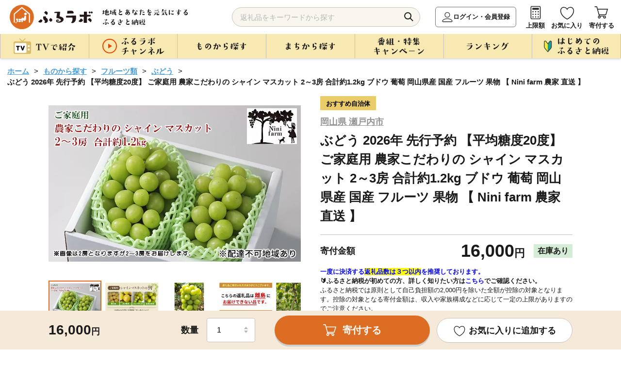

--- FILE ---
content_type: text/html; charset=UTF-8
request_url: https://furusato.asahi.co.jp/goods/detail/684916691129489ee91cbce4de43ccf8
body_size: 175972
content:
<!DOCTYPE html>
<html lang="ja">

<head>
  <meta charset="utf-8">
  <meta http-equiv="X-UA-Compatible" content="IE=edge">
  <meta name="viewport" content="width=device-width">
  <link id="canonical-tag" rel="canonical" href="https://furusato.asahi.co.jp/goods/detail/684916691129489ee91cbce4de43ccf8">
  <link rel="shortcut icon" href="https://furusato-asahi-data.jp/images/favicon.ico">
  <link rel="apple-touch-icon" href="https://furusato-asahi-data.jp/images/apple-touch-icon.png">
  <title>ぶどう 2026年 先行予約 【平均糖度20度】 ご家庭用 農家こだわりの シャイン マスカット 2～3房 合計約1.2kg ブドウ 葡萄 岡山県産 国産 フルーツ 果物 【 Nini farm 農家 直送 】 ｜ふるラボ</title>
  <meta content="ぶどう 2026年 先行予約 【平均糖度20度】 ご家庭用 農家こだわりの シャイン マスカット 2～3房 合計約1.2kg ブドウ 葡萄 岡山県産 国産 フルーツ 果物 【 Nini farm 農家 直送 】 ｜ふるラボ" name="title">
  <meta content="●先行予約●収穫時期に順次出荷します！
【配達不可：離島】

Nini farmで栽培された、皮ごと食べれて甘くて美味しい、大人気のシャインマスカット。
進物用/ご家庭用として使われるランクのシャインマスカットを厳選してお届けします..." name="description">
  <meta content="ふるラボ,ふるさと納税,朝日放送ふるさと納税,ABCふるさと納税,朝日放送テレビふるさと納税,特産品,返礼品,朝日放送,ABCテレビ,朝日放送テレビ,寄付,寄附,地方創生,地域活性化" name="keywords">
  <meta property="og:type" content="website" />
  <meta property="og:title" content="ぶどう 2026年 先行予約 【平均糖度20度】 ご家庭用 農家こだわりの シャイン マスカット 2～3房 合計約1.2kg ブドウ 葡萄 岡山県産 国産 フルーツ 果物 【 Nini farm 農家 直送 】 ｜ふるラボ" />
  <meta property="og:site_name" content="ふるラボ" />
  <meta property="og:description" content="●先行予約●収穫時期に順次出荷します！
【配達不可：離島】

Nini farmで栽培された、皮ごと食べれて甘くて美味しい、大人気のシャインマスカット。
進物用/ご家庭用として使われるランクのシャインマスカットを厳選してお届けします..." />
  <meta property="og:image" content="https://furusato-asahi-data.jp/g_img/332127/2364480_1705985524_image.jpg" />
  <meta property="og:url" content="https://furusato.asahi.co.jp/" />
  <meta property="og:locale" content="ja_JP" />
  <link rel="stylesheet" href="https://furusato-asahi-data.jp/css/reset.css">
  <link rel="stylesheet" href="https://cdnjs.cloudflare.com/ajax/libs/Swiper/4.5.1/css/swiper.css">
  <link rel="stylesheet" href="https://furusato-asahi-data.jp/css/jquery.modal.css">
  <link rel="stylesheet" href="https://furusato-asahi-data.jp/css/common.css">
  <link rel="stylesheet" href="https://furusato-asahi-data.jp/css/goods/detail/style.css">
  <script src="https://furusato-asahi-data.jp/js/jquery-1.12.0.min.js" charset="utf-8"></script>
  <script src="https://cdnjs.cloudflare.com/ajax/libs/picturefill/3.0.3/picturefill.min.js" defer></script>
  <script type="application/ld+json">
  {
    "@context": "https://schema.org",
    "@type": "BreadcrumbList",
    "itemListElement": [
      {
        "@type": "ListItem",
        "position": 1,
        "name": "ホーム",
        "item": "https://furusato.asahi.co.jp"
      },
      {
        "@type": "ListItem",
        "position": 2,
        "name": "ものから探す",
        "item": "https://furusato.asahi.co.jp/goods/"
      },
      {
        "@type": "ListItem",
        "position": 3,
        "name": "フルーツ類",
        "item": "https://furusato.asahi.co.jp/goods/?c=3"
      }    ]
  }
  </script>
    <!--[if lt IE 9]>
  <script src="http://html5shiv.googlecode.com/svn/trunk/html5.js"></script>
  <script src="http://css3-mediaqueries-js.googlecode.com/svn/trunk/css3-mediaqueries.js"></script>
  <![endif]-->
  <!-- Google Tag Manager -->
    <script>(function(w,d,s,l,i){w[l]=w[l]||[];w[l].push({'gtm.start':
  new Date().getTime(),event:'gtm.js'});var f=d.getElementsByTagName(s)[0],
  j=d.createElement(s),dl=l!='dataLayer'?'&l='+l:'';j.async=true;j.src=
  'https://www.googletagmanager.com/gtm.js?id='+i+dl;f.parentNode.insertBefore(j,f);
  })(window,document,'script','dataLayer','GTM-T443SB4');</script>
  <!-- End Google Tag Manager -->
  <meta name="facebook-domain-verification" content="6q2l5ekwszko6il851vtmwy2f2uupe" />
  <script>
  (function(){
  var uqid = "61J3d7373J7171c8";
  var gid  = "190";
  var a=document.createElement("script");
  a.dataset.uqid=uqid;a.dataset.gid=gid;a.id="afadfpc-61J3d7373J7171c8gid190-"+Date.now();
  a.src="//ac.wild-card.tokyo/fpc/cookie_js.php?scriptId="+encodeURIComponent(a.id);
  document.head.appendChild(a);
  })();
  </script></head>
<body id="goods-detail">
    <!-- Google Tag Manager (noscript) -->
  <noscript><iframe src="https://www.googletagmanager.com/ns.html?id=GTM-T443SB4"
  height="0" width="0" style="display:none;visibility:hidden"></iframe></noscript>
  <!-- End Google Tag Manager (noscript) -->  <div id="blur-area">
  <header >
    <div class="inner">
    <div class="header-logo">
      <div id="logo-img"><a href="https://furusato.asahi.co.jp/"><img src="https://furusato-asahi-data.jp/images/common/logo.svg" width="" height="" alt="ふるラボ"></a></div>
      <p class="sub-txt"><img src="https://furusato-asahi-data.jp/images/common/sub_txt.png" width="" height="" alt="地域とあなたを元気にするふるさと納税"></p>
    </div>
    <div class="header-navi flex-box">
      <div class="search-area">
        <form id="search_form" method="get" action="https://furusato.asahi.co.jp/goods/">
          <input type="search" name="word" id="word" placeholder="返礼品をキーワードから探す" class="input_text" value="">
          <button type="submit" class="button_search">検索</button>
        </form>
        <div id="suggestion_word_list"></div>
      </div>
      <ul>
        <li class="login-btn"><a href="https://furusato.asahi.co.jp/login/">ログイン・会員登録</a></li>        <li><a href="https://furusato.asahi.co.jp/simulation/">上限額</a></li>
        <li><a href="https://furusato.asahi.co.jp/mypage/favorite/">お気に入り</a></li>
        <li class="hun-cart"><a href="https://furusato.asahi.co.jp/cart/">寄付する</a></li>
        <li class="hun-menu">メニュー</li>
      </ul>
    </div>
  </div>
  <nav class="pc-menu">
    <div class="inner">
      <ul class="gnavi">
        <li><span class="nav-top"><img src="https://furusato-asahi-data.jp/images/common/txt_gnavi_01_off.png" width="" height="" alt="TVで紹介"></span>
          <div class="gnavi-nest tv">
            <div class="inner">
              <ul>
                <li>
                    <a href="https://furusato.asahi.co.jp/tv/">
                        <span class="image">
                            <img src="https://furusato-asahi-data.jp/images/common/icon_tv01_gmenu.png" width="" height="" alt="すべて">
                        </span>
                        <span class="txt">すべて</span>
                    </a>
                </li>
                                    <li>
                        <a href="https://furusato.asahi.co.jp/tv/?pg=1">
                            <span class="image">
                                <img src="https://furusato.asahi.co.jp/g_img/program_info/file_90b9d5de90ca4141b56138d0fee10855.jpg" width="" height="" alt="朝だ！生です旅サラダ">
                            </span>
                            <span class="txt">朝だ！生です旅サラダ</span>
                        </a>
                    </li>
                                    <li>
                        <a href="https://furusato.asahi.co.jp/tv/?pg=9">
                            <span class="image">
                                <img src="https://furusato.asahi.co.jp/g_img/program_info/file_03ed18780b57a810e77c9a7d5161714a.jpeg" width="" height="" alt="DAIGOも台所">
                            </span>
                            <span class="txt">DAIGOも台所</span>
                        </a>
                    </li>
                                    <li>
                        <a href="https://furusato.asahi.co.jp/tv/?pg=4">
                            <span class="image">
                                <img src="https://furusato.asahi.co.jp/g_img/program_info/file_c8a3e6c4a591be04e9740e1d9943419f.jpg" width="" height="" alt="おはよう朝日です">
                            </span>
                            <span class="txt">おはよう朝日です</span>
                        </a>
                    </li>
                                    <li>
                        <a href="https://furusato.asahi.co.jp/tv/?pg=7">
                            <span class="image">
                                <img src="https://furusato.asahi.co.jp/g_img/program_info/file_d89e5a264b4a95f4ff0c78deeb754774.png" width="" height="" alt="ふるラボ「極上口福！Ｒｅ：Ｒｅ：レストラン」">
                            </span>
                            <span class="txt">ふるラボ「極上口福！Ｒｅ：Ｒｅ：レストラン」</span>
                        </a>
                    </li>
                                    <li>
                        <a href="https://furusato.asahi.co.jp/tv/?pg=5">
                            <span class="image">
                                <img src="https://furusato.asahi.co.jp/g_img/program_info/file_1ff86cc3ca44df6c7f52025e58494854.jpg" width="" height="" alt="news おかえり">
                            </span>
                            <span class="txt">news おかえり</span>
                        </a>
                    </li>
                                    <li>
                        <a href="https://furusato.asahi.co.jp/tv/?pg=10">
                            <span class="image">
                                <img src="https://furusato.asahi.co.jp/g_img/program_info/file_0fee97bda091b9764b0df1dc4a08cd8c.jpg" width="" height="" alt="【ABCラジオ】みよちゃん直伝！ふるさと納税のススメ">
                            </span>
                            <span class="txt">【ABCラジオ】みよちゃん直伝！ふるさと納税のススメ</span>
                        </a>
                    </li>
                                    <li>
                        <a href="https://furusato.asahi.co.jp/tv/?pg=8">
                            <span class="image">
                                <img src="https://furusato.asahi.co.jp/g_img/program_info/file_e89b403f6baa3e5edd5e995de21a67e6.png" width="" height="" alt="脇役食材のバズレシピ">
                            </span>
                            <span class="txt">脇役食材のバズレシピ</span>
                        </a>
                    </li>
                                    <li>
                        <a href="https://furusato.asahi.co.jp/tv/?pg=6">
                            <span class="image">
                                <img src="https://furusato.asahi.co.jp/g_img/program_info/file_2e3dae71aa28d65f44e3c325f48d10d0.png" width="" height="" alt="特番！">
                            </span>
                            <span class="txt">特番！</span>
                        </a>
                    </li>
                                    <li>
                        <a href="https://furusato.asahi.co.jp/tv/?pg=3">
                            <span class="image">
                                <img src="https://furusato.asahi.co.jp/g_img/program_info/file_75e6fa874beeb35f582d7296928b4c60.jpg" width="" height="" alt="ふるさと研究所　ふるラボ">
                            </span>
                            <span class="txt">ふるさと研究所　ふるラボ</span>
                        </a>
                    </li>
                                    <li>
                        <a href="https://furusato.asahi.co.jp/tv/?pg=14">
                            <span class="image">
                                <img src="https://furusato.asahi.co.jp/g_img/program_info/file_5f2df6d39f27eef3756412108d7a8a82.jpg" width="" height="" alt="新婚さんいらっしゃい！">
                            </span>
                            <span class="txt">新婚さんいらっしゃい！</span>
                        </a>
                    </li>
                                    <li>
                        <a href="https://furusato.asahi.co.jp/tv/?pg=13">
                            <span class="image">
                                <img src="https://furusato.asahi.co.jp/g_img/program_info/file_fc73796a3eaaf8df22c25593affd2803.png" width="" height="" alt="＃ふるさとのある暮らし">
                            </span>
                            <span class="txt">＃ふるさとのある暮らし</span>
                        </a>
                    </li>
                              </ul>
              <p class="btn btn-close">× 閉じる</p>
            </div>
          </div>
        </li>
        <li><span class="nav-top"><img src="https://furusato-asahi-data.jp/images/common/txt_gnavi_02_off.png" width="" height="" alt="ふるラボチャンネル"></span>
          <div class="gnavi-nest furulabo">
            <div class="inner">
              <ul>
                <li><a href="https://furusato.asahi.co.jp/channel/"><span>すべて</span></a></li>
                                <li><a href="https://furusato.asahi.co.jp/channel/?ctg=11"><span>ふるラボ「極上口福！Re:Re:レストラン」よゐこの2人が「食」を拡散希望！</span></a></li>
                                <li><a href="https://furusato.asahi.co.jp/channel/?ctg=12"><span>ふるラボ制作！オリジナル動画集</span></a></li>
                                <li><a href="https://furusato.asahi.co.jp/channel/?ctg=14"><span>＃ふるさとのある暮らし</span></a></li>
                                <li><a href="https://furusato.asahi.co.jp/channel/?ctg=2"><span>【動画で簡単】はじめてのふるさと納税</span></a></li>
                                <li><a href="https://furusato.asahi.co.jp/channel/?ctg=4"><span>【newsおかえり】わが街ええもん物語</span></a></li>
                                <li><a href="https://furusato.asahi.co.jp/channel/?ctg=5"><span>【おは朝】おは朝ふるさと応援隊</span></a></li>
                                <li><a href="https://furusato.asahi.co.jp/channel/?ctg=9"><span>【ABCラジオ】みよちゃん直伝ふるさと納税のススメ</span></a></li>
                                <li><a href="https://furusato.asahi.co.jp/channel/?ctg=13"><span>【おは朝】おは朝めっちゃエエもん作り隊</span></a></li>
                                <li><a href="https://furusato.asahi.co.jp/channel/?ctg=3"><span>【検証】あのまちのウワサ</span></a></li>
                                <li><a href="https://furusato.asahi.co.jp/channel/?ctg=1"><span>【まち自慢】わが町の「一番」はこれ！</span></a></li>
                                <li><a href="https://furusato.asahi.co.jp/channel/?ctg=10"><span>【おは朝】OHAチューバー</span></a></li>
                                <li><a href="https://furusato.asahi.co.jp/channel/?ctg=6"><span>【ふるさと研究所】2分で全国の食研究</span></a></li>
                                <li><a href="https://furusato.asahi.co.jp/channel/?ctg=7"><span>CMギャラリー</span></a></li>
                                <li><a href="https://furusato.asahi.co.jp/channel/?ctg=8"><span>2022年ご当地”推しニュース”GP</span></a></li>
                              </ul>
              <p class="btn btn-close">× 閉じる</p>
            </div>
          </div>
        </li>
         <li><span class="nav-top"><img src="https://furusato-asahi-data.jp/images/common/txt_gnavi_03_off.png" width="" height="" alt="ものから探す"></span>
          <div class="gnavi-nest goods">
            <div class="inner">
              <div class="flex-box">
                <div class="article">
                  <p class="cap">カテゴリー</p>
                  <ul class="flex-box">
                    <li><a href="https://furusato.asahi.co.jp/goods/"><span>すべて</span></a></li>
                                        <li><a href="https://furusato.asahi.co.jp/goods/?c=23"><span>ふるラボオリジナル</span></a></li>
                                        <li><a href="https://furusato.asahi.co.jp/goods/?c=2"><span>お米・パン</span></a></li>
                                        <li><a href="https://furusato.asahi.co.jp/goods/?c=1"><span>お肉</span></a></li>
                                        <li><a href="https://furusato.asahi.co.jp/goods/?c=3"><span>フルーツ類</span></a></li>
                                        <li><a href="https://furusato.asahi.co.jp/goods/?c=4"><span>カニ・エビ</span></a></li>
                                        <li><a href="https://furusato.asahi.co.jp/goods/?c=5"><span>おさかな類</span></a></li>
                                        <li><a href="https://furusato.asahi.co.jp/goods/?c=6"><span>お野菜類</span></a></li>
                                        <li><a href="https://furusato.asahi.co.jp/goods/?c=7"><span>たまご</span></a></li>
                                        <li><a href="https://furusato.asahi.co.jp/goods/?c=8"><span>お酒</span></a></li>
                                        <li><a href="https://furusato.asahi.co.jp/goods/?c=9"><span>お飲み物</span></a></li>
                                        <li><a href="https://furusato.asahi.co.jp/goods/?c=10"><span>お菓子・スイーツ</span></a></li>
                                        <li><a href="https://furusato.asahi.co.jp/goods/?c=11"><span>加工品等</span></a></li>
                                        <li><a href="https://furusato.asahi.co.jp/goods/?c=12"><span>麺類</span></a></li>
                                        <li><a href="https://furusato.asahi.co.jp/goods/?c=13"><span>調味料・油</span></a></li>
                                        <li><a href="https://furusato.asahi.co.jp/goods/?c=14"><span>鍋セット</span></a></li>
                                        <li><a href="https://furusato.asahi.co.jp/goods/?c=15"><span>旅行・イベント・体験</span></a></li>
                                        <li><a href="https://furusato.asahi.co.jp/goods/?c=16"><span>地域のお礼の品</span></a></li>
                                        <li><a href="https://furusato.asahi.co.jp/goods/?c=17"><span>雑貨・日用品</span></a></li>
                                        <li><a href="https://furusato.asahi.co.jp/goods/?c=24"><span>スポーツ・アウトドア</span></a></li>
                                        <li><a href="https://furusato.asahi.co.jp/goods/?c=18"><span>美容</span></a></li>
                                        <li><a href="https://furusato.asahi.co.jp/goods/?c=19"><span>ファッション</span></a></li>
                                        <li><a href="https://furusato.asahi.co.jp/goods/?c=20"><span>工芸品</span></a></li>
                                        <li><a href="https://furusato.asahi.co.jp/goods/?c=21"><span>感謝状等</span></a></li>
                                        <li><a href="https://furusato.asahi.co.jp/goods/?c=22"><span>その他のお礼品</span></a></li>
                                      </ul>
                </div>
                <div class="article">
                  <p class="cap">寄付金額</p>
                  <ul>
                                        <li><a href="https://furusato.asahi.co.jp/goods/?pl=1"><span>1万円以内</span></a></li>
                                        <li><a href="https://furusato.asahi.co.jp/goods/?pl=2"><span>10,001円-20,000円</span></a></li>
                                        <li><a href="https://furusato.asahi.co.jp/goods/?pl=3"><span>20,001円-30,000円</span></a></li>
                                        <li><a href="https://furusato.asahi.co.jp/goods/?pl=4"><span>30,001円-50,000円</span></a></li>
                                        <li><a href="https://furusato.asahi.co.jp/goods/?pl=5"><span>50,001円-100,000円</span></a></li>
                                        <li><a href="https://furusato.asahi.co.jp/goods/?pl=6"><span>100,001円-200,000円</span></a></li>
                                        <li><a href="https://furusato.asahi.co.jp/goods/?pl=7"><span>200,001円-500,000円</span></a></li>
                                        <li><a href="https://furusato.asahi.co.jp/goods/?pl=8"><span>500,001円-</span></a></li>
                                      </ul>
                </div>
              </div>
              <p class="btn btn-close">× 閉じる</p>
            </div>
          </div>
        </li>
        <li><span class="nav-top"><img src="https://furusato-asahi-data.jp/images/common/txt_gnavi_04_off.png" width="" height="" alt="まちから探す"></span>
          <div class="gnavi-nest jichitai">
            <div class="inner">
              <div class="article-wrapper flex-box">
                <div class="article">
                  <p class="cap">まち一覧</p>
                  <div class="flex-box">
                    <ul>
                      <li><a href="https://furusato.asahi.co.jp/city/"><span>すべて</span></a></li>
                                                                                        <li><a href="https://furusato.asahi.co.jp/city/area/1"><span>北海道</span></a></li>
                                                                                                                                    <li><a href="https://furusato.asahi.co.jp/city/area/2"><span>東北地方</span></a></li>
                                                                                                                                    <li><a href="https://furusato.asahi.co.jp/city/area/3"><span>関東地方</span></a></li>
                                                                                                                                    <li><a href="https://furusato.asahi.co.jp/city/area/4"><span>中部地方</span></a></li>
                                                                                      </ul>
                    <ul>
                                                                                                              <li><a href="https://furusato.asahi.co.jp/city/area/5"><span>近畿地方</span></a></li>
                                                                                                                                    <li><a href="https://furusato.asahi.co.jp/city/area/6"><span>中国地方</span></a></li>
                                                                                                                                    <li><a href="https://furusato.asahi.co.jp/city/area/7"><span>四国地方</span></a></li>
                                                                                                                                    <li><a href="https://furusato.asahi.co.jp/city/area/8"><span>九州地方</span></a></li>
                                                                                                                                    <li><a href="https://furusato.asahi.co.jp/city/area/9"><span>沖縄</span></a></li>
                                                                                                            </ul>
                  </div>
                </div>
                <div class="article">
                  <p class="cap">いちおしのまち</p>
                                    <div class="wrapper">
                    <a href="https://furusato.asahi.co.jp/city/detail/454044">
                      <div class="flex-box">
                        <div class="image">
                          <img src="https://furusato-asahi-data.jp/g_img/454044/file_fbd695489e1b27d45fd14a5a04dc1fe2.jpg" alt="" width="" height="">
                        </div>
                        <div class="txt-wrapper">
                          <p class="kana">みやざきけんきじょうちょう</p>
                          <p class="jichitai-name abr1">宮崎県木城町</p>
                          <p class="txt abr3">宮崎県木城町（きじょうちょう）は、宮崎県のほぼ中央に位置した東西24km、南北わずか6kmの帯状の地形に、町の中央を清流小丸川（全長80km）が流れる町です。文豪「武者小路実篤」が自ら詠った詩のような世界を目指し、実現しようとした理想郷「新しき村」。えほんと豊かな自然との出会いが子どもたちの感性を育む「木城えほんの郷」。生涯を児童救済に捧げた「石井十次」の精神を受け継いだ「石井記念友愛社」。自然形態を大切にしながら生活に欠かせない電力を安全に生み出す揚水式の「小丸川発電所」など、木城町は水と緑が爽やかな自然のもと、人と人、人と自然が共生するまちです。
</p>
                        </div>
                      </div>
                    </a>
                  </div>
                                    <div class="wrapper">
                    <a href="https://furusato.asahi.co.jp/city/detail/016918">
                      <div class="flex-box">
                        <div class="image">
                          <img src="https://furusato-asahi-data.jp/g_img/016918/file_83f773d4dda38b37fa0f6e332f4083e6.jpg" alt="" width="" height="">
                        </div>
                        <div class="txt-wrapper">
                          <p class="kana">ほっかいどうべつかいちょう</p>
                          <p class="jichitai-name abr1">北海道別海町</p>
                          <p class="txt abr3">   別海町は北海道の東部、根室半島と知床半島の中間に位置し、東京２３区の２倍以上にもなる広大な面積と、すばらしい自然環境を誇る酪農と漁業が中心の町です。
　北海道らしい大平原が広がり牧歌的な風景が見られる一方、東部には日本最大級の砂嘴（さし）で、ラムサール条約湿地に登録されている「野付半島」や、南部には「風蓮湖」があり、野付風蓮道立自然公園を形成するなど、様々な景観を有しています。
　町内には、１０万頭以上（町人口の約７倍以上）の牛たちが暮らしており、生乳生産量は「日本一」です。また、沿岸部では秋鮭・アサリやホッキ・ホタテ・希少価値の高いホッカイシマエビなど様々な海産物が豊富に水揚げされています。</p>
                        </div>
                      </div>
                    </a>
                  </div>
                                  </div>
              </div>
              <p class="btn btn-close">× 閉じる</p>
            </div>
          </div>
        </li>
        <li><span class="nav-top"><img src="https://furusato-asahi-data.jp/images/common/txt_gnavi_05_off.png" width="" height="" alt="番組・特集・キャンペーン"></span>
          <div class="gnavi-nest feature">
            <div class="inner">
              <div class="article-wrapper flex-box">
                                <div class="article">
                  <a href="https://furusato.asahi.co.jp/feature/detail/edfdb18572a1e4c9b0a88ddea74aca68">
                    <div class="image"><img src="https://furusato-asahi-data.jp/g_img/feature/file_13e6c429846148eb70cd16610689400a.jpg" width="" height="" alt=""></div>
                    <div class="txt"><span class="abr2">【＃ふるさとのある暮らし】群馬県川場村の“いいもの”をご紹介！もっと楽しむプチアレンジレシピも🍴</span></div>
                  </a>
                </div>
                                <div class="article">
                  <a href="https://furusato.asahi.co.jp/feature/detail/28c5871d5fbdd88dc97e4401603817c3">
                    <div class="image"><img src="https://furusato-asahi-data.jp/g_img/feature/file_a10ea90e8591ff6afb28a3ddb0bb344e.png" width="" height="" alt=""></div>
                    <div class="txt"><span class="abr2">「地元応援live Wish＋」にて紹介されたふるさと自慢の特産品！</span></div>
                  </a>
                </div>
                                                <div class="article">
                  <a href="https://furusato.asahi.co.jp/feature/detail/db92d6e41efbfe1ec17aca8e11a5e558">
                    <div class="image"><img src="https://furusato-asahi-data.jp/g_img/feature/file_de9d749ad95b35205f301d5a4859f2ce.png" width="" height="" alt=""></div>
                    <div class="txt"><span class="abr2">旬を味わう「冬の味覚特集」❄️寒い季節は、おいしいもので至福のひととき。</span></div>
                  </a>
                </div>
                                <div class="article">
                  <a href="https://furusato.asahi.co.jp/feature/detail/91d3b64c6cf5024e1c6fbbfe1bd6faea">
                    <div class="image"><img src="https://furusato-asahi-data.jp/g_img/feature/file_4cf0bf5c0b9b6a01004bcd69bd732187.png" width="" height="" alt=""></div>
                    <div class="txt"><span class="abr2">便利な小分け特集✨保存しやすい！お弁当にもオススメ！</span></div>
                  </a>
                </div>
                              </div>
              <p class="btn btn-o"><a href="https://furusato.asahi.co.jp/feature/"><img src="https://furusato-asahi-data.jp/images/common/txt_feature.png" alt="すべての特集を見る" class="pc" width="" height=""></a></p>
              <p class="btn btn-close">× 閉じる</p>
            </div>
          </div>
        </li>
        <li><span class="nav-top"><img src="https://furusato-asahi-data.jp/images/common/txt_gnavi_06_off.png" width="" height="" alt="ランキング"></span>
          <div class="gnavi-nest first">
            <div class="inner">
              <div class="article">
                <p class="cap">カテゴリー</p>
                <ul class="flex-box">
                  <li><a href="https://furusato.asahi.co.jp/ranking/"><span>すべて</span></a></li>
                                    <li><a href="https://furusato.asahi.co.jp/ranking/23"><span>ふるラボオリジナル</span></a></li>
                                    <li><a href="https://furusato.asahi.co.jp/ranking/2"><span>お米・パン</span></a></li>
                                    <li><a href="https://furusato.asahi.co.jp/ranking/1"><span>お肉</span></a></li>
                                    <li><a href="https://furusato.asahi.co.jp/ranking/3"><span>フルーツ類</span></a></li>
                                    <li><a href="https://furusato.asahi.co.jp/ranking/4"><span>カニ・エビ</span></a></li>
                                    <li><a href="https://furusato.asahi.co.jp/ranking/5"><span>おさかな類</span></a></li>
                                    <li><a href="https://furusato.asahi.co.jp/ranking/6"><span>お野菜類</span></a></li>
                                    <li><a href="https://furusato.asahi.co.jp/ranking/7"><span>たまご</span></a></li>
                                    <li><a href="https://furusato.asahi.co.jp/ranking/8"><span>お酒</span></a></li>
                                    <li><a href="https://furusato.asahi.co.jp/ranking/9"><span>お飲み物</span></a></li>
                                    <li><a href="https://furusato.asahi.co.jp/ranking/10"><span>お菓子・スイーツ</span></a></li>
                                    <li><a href="https://furusato.asahi.co.jp/ranking/11"><span>加工品等</span></a></li>
                                    <li><a href="https://furusato.asahi.co.jp/ranking/12"><span>麺類</span></a></li>
                                    <li><a href="https://furusato.asahi.co.jp/ranking/13"><span>調味料・油</span></a></li>
                                    <li><a href="https://furusato.asahi.co.jp/ranking/14"><span>鍋セット</span></a></li>
                                    <li><a href="https://furusato.asahi.co.jp/ranking/15"><span>旅行・イベント・体験</span></a></li>
                                    <li><a href="https://furusato.asahi.co.jp/ranking/16"><span>地域のお礼の品</span></a></li>
                                    <li><a href="https://furusato.asahi.co.jp/ranking/17"><span>雑貨・日用品</span></a></li>
                                    <li><a href="https://furusato.asahi.co.jp/ranking/24"><span>スポーツ・アウトドア</span></a></li>
                                    <li><a href="https://furusato.asahi.co.jp/ranking/18"><span>美容</span></a></li>
                                    <li><a href="https://furusato.asahi.co.jp/ranking/19"><span>ファッション</span></a></li>
                                    <li><a href="https://furusato.asahi.co.jp/ranking/20"><span>工芸品</span></a></li>
                                    <li><a href="https://furusato.asahi.co.jp/ranking/21"><span>感謝状等</span></a></li>
                                    <li><a href="https://furusato.asahi.co.jp/ranking/22"><span>その他のお礼品</span></a></li>
                                  </ul>
              </div>
              <p class="btn btn-close">× 閉じる</p>
            </div>
          </div>
        </li>
        <li><span class="nav-top"><img src="https://furusato-asahi-data.jp/images/common/txt_gnavi_07_off.png" width="" height="" alt="はじめてのふるさと納税"></span>
            <div class="gnavi-nest beginner">
                <div class="inner">
                    <ul class="first-menu flex-box">
                        <li><a href="https://furusato.asahi.co.jp/first/"><span>はじめての<br>ふるさと納税</span></a></li>
                        <li><a href="https://furusato.asahi.co.jp/about/"><span>ふるラボとは</span></a></li>
                        <li><a href="https://furusato.asahi.co.jp/simulation/"><span>寄付上限額を<br>
                        調べる</span></a></li>
                        <li><a href="https://furusato.asahi.co.jp/faq/"><span>よくある<br>ご質問</span></a></li>
                        <li><a href="https://furusato.asahi.co.jp/howto/"><span>コラム</span></a></li>
                    </ul>
                    <p class="btn btn-close">× 閉じる</p>
                </div>
            </div>
        </li>
      </ul>
    </div>
  </nav>
</header>

<script>
$(function () {
  $('#search_form').on('submit', function (e) {
    const word = $('#word').val();
    if (word.length > 255) {
      alert('キーワードは255文字以内で入力してください。');
      e.preventDefault();
    }
  });
});
</script>
<script>

	$(document).on('keyup', '#word', function() {
        var suggest_word = $(this).val();
		if (suggest_word.length >= 1) {
			S4SuggestWord(suggest_word);
		} else {
			$('#suggestion_word_list').empty();
		}
  })

	$(document).on('click', '.suggest_word', function() {
    var selectedSuggestion = $(this).text();
	var val = $(this).val();
    $('#word').val(selectedSuggestion);
    $('#suggestion_word_list').empty();
    $('#search_form').submit();
	});

	function S4SuggestWord(suggest_word){
		$.ajax({
				url: 'https://furusato.asahi.co.jp/'+"suggest/index",
				type: "post",
				cache: false,
				data: {
					'suggest_word': suggest_word,
				},
				dataType: "json",
				success: function (json) {
					var data = json;
					$('#suggestion_word_list').empty();
					$.each(data, function(key, suggest_word) {
						$('#suggestion_word_list').append($('<div>').text(suggest_word).addClass('suggest_word'));
					});
				},
        error: function (xhr, status, error) {
            console.error("AJAXリクエストエラー:", status, error);
            console.log('レスポンス:', xhr.responseText);
        }
			});
	}

</script>    <main >
      <article>
        <div class="inner">
          <!-- ぱんくず　ここから -->
          <div class="path">
            <ul>
              <li><a href="https://furusato.asahi.co.jp/">ホーム</a></li>
              <li><a href="https://furusato.asahi.co.jp/goods/">ものから探す</a></li>
              <li><a href="https://furusato.asahi.co.jp/goods/?c=3">フルーツ類</a></li>
              <li><a href="https://furusato.asahi.co.jp/goods/?c2=15">ぶどう</a></li>              <li>ぶどう 2026年 先行予約 【平均糖度20度】 ご家庭用 農家こだわりの シャイン マスカット 2～3房 合計約1.2kg ブドウ 葡萄 岡山県産 国産 フルーツ 果物 【 Nini farm 農家 直送 】 </li>
            </ul>
          </div>
          <!-- ぱんくず　ここまで -->
        </div>
        <div class="wrap1080">
          <!-- 返礼品情報　ここから -->
                    <section class="flex-box" id="goods-overview">
            <div class="image-wrapper">
              <!-- swiperここから -->
                            <div class="swiper-container main-slide">
                <ul class="swiper-wrapper">
                  <li class="swiper-slide">
                    <picture>
                                            <source type="image/webp" srcset="https://furusato-asahi-data.jp/g_img/332127/2364480_1705985524_image.webp">
                                            <img src="https://furusato-asahi-data.jp/g_img/332127/2364480_1705985524_image.jpg" alt="ぶどう 2026年 先行予約 【平均糖度20度】 ご家庭用 農家こだわりの シャイン マスカット 2～3房 合計約1.2kg ブドウ 葡萄 岡山県産 国産 フルーツ 果物 【 Nini farm 農家 直送 】 ">
                    </picture>
                  </li>
                                                      <li class="swiper-slide">
                    <picture>
                      <img src="https://furusato-asahi-data.jp/g_img/332127/2364481_1762945277_image(2).jpg" width="" height="" alt="">
                    </picture>
                  </li>
                                    <li class="swiper-slide">
                    <picture>
                      <img src="https://furusato-asahi-data.jp/g_img/332127/2364482_1762945269_image(2).jpg" width="" height="" alt="">
                    </picture>
                  </li>
                                    <li class="swiper-slide">
                    <picture>
                      <img src="https://furusato-asahi-data.jp/g_img/332127/2364483_1762945269_image(2).jpg" width="" height="" alt="">
                    </picture>
                  </li>
                                    <li class="swiper-slide">
                    <picture>
                      <img src="https://furusato-asahi-data.jp/g_img/332127/2364484_1762945270_image(2).jpg" width="" height="" alt="">
                    </picture>
                  </li>
                                                    </ul>
              </div>
              <div class="swiper-container thumb_img">
                <ul class="swiper-wrapper">
                  <li class="swiper-slide current">
                    <picture>
                                            <source type="image/webp" srcset="https://furusato-asahi-data.jp/g_img/332127/2364480_1705985524_image.webp">
                                            <img src="https://furusato-asahi-data.jp/g_img/332127/2364480_1705985524_image.jpg" alt="ぶどう 2026年 先行予約 【平均糖度20度】 ご家庭用 農家こだわりの シャイン マスカット 2～3房 合計約1.2kg ブドウ 葡萄 岡山県産 国産 フルーツ 果物 【 Nini farm 農家 直送 】 ">
                    </picture>
                  </li>
                                                      <li class="swiper-slide"><img src="https://furusato-asahi-data.jp/g_img/332127/2364481_1762945277_image(2).jpg" width="" height="" alt=""></li>
                                    <li class="swiper-slide"><img src="https://furusato-asahi-data.jp/g_img/332127/2364482_1762945269_image(2).jpg" width="" height="" alt=""></li>
                                    <li class="swiper-slide"><img src="https://furusato-asahi-data.jp/g_img/332127/2364483_1762945269_image(2).jpg" width="" height="" alt=""></li>
                                    <li class="swiper-slide"><img src="https://furusato-asahi-data.jp/g_img/332127/2364484_1762945270_image(2).jpg" width="" height="" alt=""></li>
                                                    </ul>
              </div>
                            <!-- swiperここまで -->
            </div>
            <div class="goods-info">
              <ul class="cate-list">
                <!-- 還元キャンペーンタグ表示 -->
                                 <li class="cate-cam">おすすめ自治体</li>
                                              </ul>
              <p class="city-name">
                <a href="https://furusato.asahi.co.jp/city/detail/332127">岡山県 瀬戸内市</a>
                <!--  -->
              </p>
              <h1>ぶどう 2026年 先行予約 【平均糖度20度】 ご家庭用 農家こだわりの シャイン マスカット 2～3房 合計約1.2kg ブドウ 葡萄 岡山県産 国産 フルーツ 果物 【 Nini farm 農家 直送 】 </h1>
              <div class="price-area">
                                <div class="price-wrapper">
                  <p class="cap">寄付金額</p>
                  <p class="price">16,000<small>円</small></p>
                  <p class="stock instock">在庫あり</p>                </div>
                                <p class="price-txt"><SPAN style="font-family: sans-serif; font-weight: bold; "><font color="blue">一度に決済する<SPAN style="font-weight: bold; background: linear-gradient(transparent 0%, #ffff00 0%)">返礼品数は３つ以内</SPAN>を推奨しております。</SPAN></font><br />
<SPAN style="font-weight: bold; ">🔰ふるさと納税が初めての方、詳しく知りたい方は<a href="https://furusato.asahi.co.jp/first/" target="_blank">こちら</a>でご確認ください。 </SPAN><br />
ふるさと納税では原則として自己負担額の2,000円を除いた全額が控除の対象となります。控除の対象となる寄付金額は、収入や家族構成などに応じて一定の上限がありますのでご注意ください。<br />
</p>
                                <div class="link-wrapper flex-box">
                  <p class="link"><a href="https://furusato.asahi.co.jp/first/">仕組みについて知る</a></p>
                  <p class="link"><a href="https://furusato.asahi.co.jp/simulation/#simulator">上限額を調べる</a></p>
                </div>
              </div>
                            <div class="num-area">
                <div class="num-wrapper">
                  <p class="cap">数量</p>
                  <div class="num-select">
                    <select id="sel_num">
                                                                  <option value="1">1</option>
                                                                  <option value="2">2</option>
                                          </select>
                  </div>
                </div>
                <p class="btn btn-o btn-apply"><button id="add_cart_upper_button"><span>寄付する</span></button></p>
              </div>
                            <p class="btn btn-fav"><button data_id="684916691129489ee91cbce4de43ccf8" type="goods"><span>お気に入りに追加する</span></button></p>              <div class="pay-wrapper">
                <div class="block flex-box">
                  <p class="cap">支払い方法</p>
                  <ul>
                    <li><span><img src="https://furusato-asahi-data.jp/images/goods/icon_card.png" width="" height="" alt=""></span>クレジットカード</li>
                                        <li><span><img src="https://furusato-asahi-data.jp/images/goods/icon_ap_black_s.png" width="" height="" alt=""></span>Amazon Pay</li>
                                      </ul>
                </div>
                              <p class="add">Amazon Pay支払いを希望される場合、ふるラボ会員登録が必須となります。<br>
                  AmazonPAYの支払い可能な返礼品は「支払い方法」にAmazonPAYの記載がある返礼品に限られます。
                </p>
                            </div>
            </div>
          </section>
          <!-- 返礼品情報　ここまで -->
          <!-- 返礼品のご紹介・詳細　ここから -->
          <section id="goods-detail-info">
            <div class="inner">
              <div class="flex-box">
                <div class="block">
                  <h2 class="line-y"><img src="https://furusato-asahi-data.jp/images/goods/ttl_goods_info_pc.png" width="" height="" alt="返礼品のご紹介" class="pc"><img src="https://furusato-asahi-data.jp/images/goods/ttl_goods_info_sp.png" width="" height="" alt="返礼品のご紹介" class="sp"></h2>
                                                      <p class="txt">●先行予約●収穫時期に順次出荷します！<br />
【配達不可：離島】<br />
<br />
Nini farmで栽培された、皮ごと食べれて甘くて美味しい、大人気のシャインマスカット。<br />
進物用/ご家庭用として使われるランクのシャインマスカットを厳選してお届けします。<br />
Nini farmでは美味しい葡萄作りを目指しており、土にこだわり一房一房手間暇をかけ栽培しています。より美味しく、安心して食べていただけるように肥料はフルボ酸を含んだ有機肥料や良質なバーク堆肥、天然由来のバイスティミュラント資材を使用しており、糖度上昇を促す反射マルチの使用や収穫期を遅らせることでより美味しい葡萄に仕上げることができます。また、農家直送で発送いたしますので、鮮度抜群な状態でお届けすることが出来ます。<br />
こだわり満載の農家直送だからこそできる鮮度と味を是非ご堪能ください。<br />
<br />
※本返礼品は「ご家庭用」シャインマスカットのお届けとなります。<br />
「ご家庭用」の為、房形にばらつきや粒間の隙間、黄色みや黒い斑点がある場合がございます。<br />
食味や品質には問題ございませんので、どうぞご安心してお召し上がりください。<br />
贈り物としても扱えるように化粧箱に緩衝材等をしっかりと詰め一房一房丁寧に梱包しております。</p>                </div>
                <div class="block">
                  <h2 class="line-y"><img src="https://furusato-asahi-data.jp/images/goods/ttl_goods_detail_pc.png" width="" height="" alt="返礼品詳細" class="pc"><img src="https://furusato-asahi-data.jp/images/goods/ttl_goods_detail_sp.png" width="" height="" alt="返礼品詳細" class="sp"></h2>
                  <div class="table-wrapper detail-list">
                    <table>
                                            <tr>
                        <th>提供元</th>
                        <td>Nini farm（瀬戸内市）</td>
                      </tr>
                                                                  <tr>
                        <th>配送</th>
                        <td>冷蔵</td>
                      </tr>
                                                                  <tr>
                        <th>配送注記</th>
                        <td>受付期間：2026年10月10日まで<br />
お届け予定：2026年9月16日～2026年10月25日</td>
                      </tr>
                                                                  <tr>
                        <th>内容量</th>
                        <td style="word-wrap: break-word;">ご家庭 シャインマスカット 2～3房 合計約1.2kg<br />
岡山県内産（5条8号ハ）<br />
※お届け日の指定、時間帯の指定は申し訳ないですが、お受けできません。<br />
※果物は大変傷みやすいです。受取後すぐにお品の状態をご確認ください。<br />
※本返礼品は「ご家庭用」シャインマスカットのお届けとなります。「ご家庭用」の為、房形にばらつきや粒間の隙間、黄色みや黒い斑点がある場合がございます。（食味や品質には問題ございませんので、どうぞご安心してお召し上がりください。）<br />
※種無しの処理をしていますが、天候の影響により多少種が入る場合がございます。</td>
                      </tr>
                                                                  <tr>
                        <th>賞味期限</th>
                        <td>出荷日より冷蔵10日</td>
                      </tr>
                                                                  <tr>
                        <th>返礼品注記</th>
                        <td>※画像はイメージです。<br />
※オンライン決済のみの取扱となります。<br />
※お届け日の指定、時間帯の指定は申し訳ないですが、お受けできません。<br />
※一部離島にはお届けできません。<br />
※出荷時期になりましたら、別途メールにてお届けについてのご案内をさせていただきます。<br />
※天候や収穫状況によりお届けが遅れることがあります。万が一手配ができないときは別途ご連絡させていただく場合がございます。<br />
※本品は“押し”“キズ”等、箱毎に検品を行い、梱包には細心の注意を払い出荷致しますが、輸送中の振動などを原因とする若干の”押し””キズ”等が入る場合もありますので、誠に恐縮ですがご理解の上、ご依頼下さい。<br />
※賞味期限：出荷日より冷蔵10日<br />
※上記のエリアからの申し込みは返礼品の手配が出来ないため、「キャンセル」または「寄附のみ」とさせていただきます。予めご了承ください。<br />
※商品コード: 57351948</td>
                      </tr>
                                          </table>
                  </div>
                </div>
              </div>
            </div>
          </section>
          <!-- 返礼品のご紹介・詳細　ここまで -->
                              <!-- 関連動画　ここから -->
                    <section id="page-path">
            <div class="inner">
              <!-- ぱんくず　ここから -->
              <div class="path">
                <ul>
                  <li><a href="https://furusato.asahi.co.jp/city/">まちから探す</a></li>
                  <li><a href="https://furusato.asahi.co.jp/city/area/6">中国地方</a></li>
                  <li><a href="https://furusato.asahi.co.jp/city/detail/332127">岡山県瀬戸内市</a></li>
                  <li><a href="https://furusato.asahi.co.jp/goods/?cm=22&cs=1">岡山県 瀬戸内市の返礼品一覧</a></li>
                  <li>ぶどう 2026年 先行予約 【平均糖度20度】 ご家庭用 農家こだわりの シャイン マスカット 2～3房 合計約1.2kg ブドウ 葡萄 岡山県産 国産 フルーツ 果物 【 Nini farm 農家 直送 】 </li>
                </ul>
              </div>
              <!-- ぱんくず　ここまで -->
            </div>
          </section>
          <!-- シェア　ここから -->
          <section id="share-icon">
            <p class="cap">このページをシェアする</p>
            <ul class="sns-link">
              <li class="line-share"><a rel="nofollow"><img src="https://furusato-asahi-data.jp/images/common/icon_share_01_pc.png" width="" height="" alt="" class="pc"><img src="https://furusato-asahi-data.jp/images/common/icon_share_01_sp.png" width="" height="" alt="" class="sp"></a></li>
              <li class="twitter-share"><a rel="nofollow" target="_blank"><img src="https://furusato-asahi-data.jp/images/common/icon_share_02_pc.png" width="" height="" alt="" class="pc"><img src="https://furusato-asahi-data.jp/images/common/icon_share_02_sp.png" width="" height="" alt="" class="sp"></a></li>
              <li class="facebook-share"><a rel="nofollow" target="_blank"><img src="https://furusato-asahi-data.jp/images/common/icon_share_03_pc.png" width="" height="" alt="" class="pc"><img src="https://furusato-asahi-data.jp/images/common/icon_share_03_sp.png" width="" height="" alt="" class="sp"></a></li>
              <li class="url-copy"><a rel="nofollow"><img src="https://furusato-asahi-data.jp/images/common/icon_share_04_pc.png" width="" height="" alt="" class="pc"><img src="https://furusato-asahi-data.jp/images/common/icon_share_04_sp.png" width="" height="" alt="" class="sp"></a></li>
            </ul>
          </section>
          <!-- シェア　ここまで -->
          <!-- このまちについて知る　ここから -->
          <section class="bg-y" id="know">
            <div class="inner">
              <h2><img src="https://furusato-asahi-data.jp/images/goods/ttl_know.png" width="" height="" alt="このまちについて知る" class="pc"><img src="https://furusato-asahi-data.jp/images/goods/ttl_know_sp.png" width="" height="" alt="このまちについて知る" class="sp"></h2>
              <div class="block flex-box">
                <div class="image"><img src="https://furusato-asahi-data.jp/g_img/332127/file_54f3f9381d03903b490bce9bbfebed2a.jpg" width="" height="" alt=""></div>
                <div class="txt-wrapper">
                  <h3><span>せとうちし</span>瀬戸内市</h3>
                  <p class="txt abr3">瀬戸内市は岡山県の南東部に位置し、平成１６年に牛窓（うしまど）町・邑久（おく）町・長船（おさふね）町が合併してできた人口約３７，０００人の小さなまちです。<br />
<br />
江戸時代に朝鮮通信使の寄港地として栄えた古い街並みが残る市南部の牛窓町は多くの観光客が訪れる風光明媚な港町です。牛窓オリーブ園の高台から望む瀬戸内海の美しい眺めと優しい潮風は来訪者の心を癒してくれるでしょう。<br />
<br />
市中部の邑久町では日本の朝日百選にも選ばれた虫明湾での牡蠣の養殖、水田地帯での稲作、丘陵地でのピオーネやシャインマスカットの栽培などが盛んです。<br />
<br />
鎌倉時代より日本刀の一大産地として栄えた市北部の長船町は古くから刀鍛冶が盛んで、このたび８００年ぶりに里帰りした国宝「山鳥毛」の山野が燃えるようにも見える複雑な刃紋は多くのファンを魅了してやみません。備前長船刀剣博物館にてこの地で古より受け継がれてきた刀剣文化をご鑑賞ください。<br />
<br />
３町それぞれの魅力が詰まった瀬戸内市に是非一度お越しください。</p>
                  <p class="btn btn-o"><a href="https://furusato.asahi.co.jp/city/detail/332127"><img src="https://furusato-asahi-data.jp/images/common/txt_jichitai_info.png" alt="自治体情報を見る" class="pc" width="" height=""><span class="sp">自治体情報を見る</span></a></p>
                  <p class="btn btn-o"><a href="https://furusato.asahi.co.jp/goods/?cm=22&cs=1"><img src="../../images/common/txt_goods_info.png" alt="すべての返礼品を見る" class="pc" width="" height=""><span class="sp">すべての返礼品を見る</span></a></p>
                </div>
                                      <p class="know-btn-fav pc" data_id="946285b693604e25d4c667d0ed85b823" type="city"><button><img src="https://furusato-asahi-data.jp/images/common/icon_fav_off.png" width="" height="" alt="お気に入り" class="pc"></button></p>
                    <p class="know-btn-fav sp" data_id="946285b693604e25d4c667d0ed85b823" type="city"><button><span>お気に入りに追加する</span></button></p>
                                </div>
            </div>
          </section>
          <!-- このまちについて知る　ここまで -->
                    <!-- 関連する返礼品 ここから -->
          <section id="relation-goods">
            <div class="inner">
              <h2 class="line-y">関連する返礼品 | “フルーツ類”</h2>
              <div class="block-wrapper goods-list flex-box">
                                <div class="block">
                  <a href="https://furusato.asahi.co.jp/goods/detail/248f2cbd2e734318cb939000c91856b1">
                      <!-- 還元キャンペーンタグ表示 -->
                                          <div class="image-wrapper">
                      <div class="image">
                        <picture>
                                                    <img src="https://img.furusato-tax.jp/cdn-cgi/image/width=520,height=323/img/x/product/details/20260120/pd_dd77e1a234779eae274a03cd6134d97c4b89ad71.jpg" width="" height="" alt="【2026年8月から発送】【先行予約】 2026年発送 旬のぶどう食べ比べプレミアムセット シャインマスカット 巨峰 ベリーA 翠峰 クイーンニーナ ぶどう 容量 お試し 旬 果物 新鮮産直 果物 くだもの フルーツ 産地直送 ご家庭 家庭用 贈答 人気 ギフト 贈答 福岡県 福岡 川崎町">
                        </picture>
                      </div>
                    </div>
                    <div class="add-info-wrapper flex-box">
                      <p class="city-name">福岡県川崎町</p>
                      <p class="icon"><span><img src="https://furusato-asahi-data.jp/images/common/icon_fav_off.png" data_id="248f2cbd2e734318cb939000c91856b1" type="goods" width="" height="" alt="お気に入り"></span></p>
                    </div>
                    <p class="goods-name abr2">【2026年8月から発送】【先行予約】 2026年発送 旬のぶどう食べ比べプレミアムセット シャインマスカット 巨峰 ベリーA 翠峰 クイーンニーナ ぶどう 容量 お試し 旬 果物 新鮮産直 果物 くだもの フルーツ 産地直送 ご家庭 家庭用 贈答 人気 ギフト 贈答 福岡県 福岡 川崎町</p>
                    <p class="goods-price">34,000<small>円</small></p>
                  </a>
                </div>
                                <div class="block">
                  <a href="https://furusato.asahi.co.jp/goods/detail/9f7a92e4da8ece68b6784114fcdb67aa">
                      <!-- 還元キャンペーンタグ表示 -->
                                          <div class="image-wrapper">
                      <div class="image">
                        <picture>
                                                    <img src="https://img.furusato-tax.jp/cdn-cgi/image/width=520,height=323/img/x/product/details/20260120/pd_dd77e1a234779eae274a03cd6134d97c4b89ad71.jpg" width="" height="" alt="【2026年8月から発送】【先行予約】 2026年発送 旬のぶどう食べ比べお試しセット シャインマスカット 巨峰 ベリーA 翠峰 クイーンニーナ ぶどう 容量 お試し 旬 果物 新鮮産直 果物 くだもの フルーツ 産地直送 ご家庭 家庭用 贈答 人気 ギフト 贈答 福岡県 福岡 川崎町">
                        </picture>
                      </div>
                    </div>
                    <div class="add-info-wrapper flex-box">
                      <p class="city-name">福岡県川崎町</p>
                      <p class="icon"><span><img src="https://furusato-asahi-data.jp/images/common/icon_fav_off.png" data_id="9f7a92e4da8ece68b6784114fcdb67aa" type="goods" width="" height="" alt="お気に入り"></span></p>
                    </div>
                    <p class="goods-name abr2">【2026年8月から発送】【先行予約】 2026年発送 旬のぶどう食べ比べお試しセット シャインマスカット 巨峰 ベリーA 翠峰 クイーンニーナ ぶどう 容量 お試し 旬 果物 新鮮産直 果物 くだもの フルーツ 産地直送 ご家庭 家庭用 贈答 人気 ギフト 贈答 福岡県 福岡 川崎町</p>
                    <p class="goods-price">17,000<small>円</small></p>
                  </a>
                </div>
                                <div class="block">
                  <a href="https://furusato.asahi.co.jp/goods/detail/112ca74a3590d466990e9d5fa0894a95">
                      <!-- 還元キャンペーンタグ表示 -->
                                          <div class="image-wrapper">
                      <div class="image">
                        <picture>
                                                    <img src="https://img.furusato-tax.jp/cdn-cgi/image/width=520,height=323/img/x/product/details/20260120/pd_ec76025f0bf2202cf1c5d700a7a2b5eaf4980d6f.jpg" width="" height="" alt="【先行予約受付】2026年度産 ナガノパープル 令和8年度産 約1kg 先行予約 8月初旬以降発送人気 数量限定 フルーツ ぶどう お取り寄せ 国産 安心 ながのぱーぷる 果物 くだもの フルーツ ふるーつ 果汁 果実 期間限定 季節限定 産地直送 農家直送 贈答用 プレゼント ギフト お祝い 高級 葡萄 静岡ぶどう 静岡葡萄 静岡ぶどう 牧之原ぶどう 新鮮 edama 静岡 牧之原">
                        </picture>
                      </div>
                    </div>
                    <div class="add-info-wrapper flex-box">
                      <p class="city-name">静岡県牧之原市</p>
                      <p class="icon"><span><img src="https://furusato-asahi-data.jp/images/common/icon_fav_off.png" data_id="112ca74a3590d466990e9d5fa0894a95" type="goods" width="" height="" alt="お気に入り"></span></p>
                    </div>
                    <p class="goods-name abr2">【先行予約受付】2026年度産 ナガノパープル 令和8年度産 約1kg 先行予約 8月初旬以降発送人気 数量限定 フルーツ ぶどう お取り寄せ 国産 安心 ながのぱーぷる 果物 くだもの フルーツ ふるーつ 果汁 果実 期間限定 季節限定 産地直送 農家直送 贈答用 プレゼント ギフト お祝い 高級 葡萄 静岡ぶどう 静岡葡萄 静岡ぶどう 牧之原ぶどう 新鮮 edama 静岡 牧之原</p>
                    <p class="goods-price">11,000<small>円</small></p>
                  </a>
                </div>
                                <div class="block">
                  <a href="https://furusato.asahi.co.jp/goods/detail/6fbef98befa7687b5c48628e483ddf2c">
                      <!-- 還元キャンペーンタグ表示 -->
                                          <div class="image-wrapper">
                      <div class="image">
                        <picture>
                                                    <img src="https://img.furusato-tax.jp/cdn-cgi/image/width=520,height=323/img/x/product/details/20260113/pd_b8df1b7096e995c2a0d28df5cda09a57eb5ff384.jpg" width="" height="" alt="【期間限定発送】 訳あり 家庭用 桃 玉うさぎ 2kg [東城農園 山形県 高畠町 tk06ayt370004] もも モモ 果物 くだもの フルーツ 冷蔵">
                        </picture>
                      </div>
                    </div>
                    <div class="add-info-wrapper flex-box">
                      <p class="city-name">山形県高畠町</p>
                      <p class="icon"><span><img src="https://furusato-asahi-data.jp/images/common/icon_fav_off.png" data_id="6fbef98befa7687b5c48628e483ddf2c" type="goods" width="" height="" alt="お気に入り"></span></p>
                    </div>
                    <p class="goods-name abr2">【期間限定発送】 訳あり 家庭用 桃 玉うさぎ 2kg [東城農園 山形県 高畠町 tk06ayt370004] もも モモ 果物 くだもの フルーツ 冷蔵</p>
                    <p class="goods-price">11,000<small>円</small></p>
                  </a>
                </div>
                                <div class="block">
                  <a href="https://furusato.asahi.co.jp/goods/detail/bbe388886f77e768f8cabf79f58a84ad">
                      <!-- 還元キャンペーンタグ表示 -->
                                          <div class="image-wrapper">
                      <div class="image">
                        <picture>
                                                    <img src="https://img.furusato-tax.jp/cdn-cgi/image/width=520,height=323/img/x/product/details/20260123/pd_102f092e19638d3a93b14cc47d2679c9f9c8e052.jpg" width="" height="" alt="いちご 約250g×2　【かおり野/紅ほっぺ/ベリーポップすず】から1～2品種お届け">
                        </picture>
                      </div>
                    </div>
                    <div class="add-info-wrapper flex-box">
                      <p class="city-name">徳島県徳島市</p>
                      <p class="icon"><span><img src="https://furusato-asahi-data.jp/images/common/icon_fav_off.png" data_id="bbe388886f77e768f8cabf79f58a84ad" type="goods" width="" height="" alt="お気に入り"></span></p>
                    </div>
                    <p class="goods-name abr2">いちご 約250g×2　【かおり野/紅ほっぺ/ベリーポップすず】から1～2品種お届け</p>
                    <p class="goods-price">18,000<small>円</small></p>
                  </a>
                </div>
                                <div class="block">
                  <a href="https://furusato.asahi.co.jp/goods/detail/da283c0c55cc51a3164c630ebfa45dc4">
                      <!-- 還元キャンペーンタグ表示 -->
                                          <div class="image-wrapper">
                      <div class="image">
                        <picture>
                                                    <img src="https://img.furusato-tax.jp/cdn-cgi/image/width=520,height=323/img/x/product/details/20260123/pd_5fc7f454d395aebe736b079937fdc92c188a17da.jpg" width="" height="" alt="【2026年発送】　宜野座村産キーツマンゴー「マンゴーの丘」家庭用　約2kg フルーツ 甘い 美味しい 特徴 香り お取り寄せ Mango デザート 大きい 希少 贈り物 ビタミン おすすめ 贅沢 栄養価 国産 沖縄県 人気 産地直送 送料無料">
                        </picture>
                      </div>
                    </div>
                    <div class="add-info-wrapper flex-box">
                      <p class="city-name">沖縄県宜野座村</p>
                      <p class="icon"><span><img src="https://furusato-asahi-data.jp/images/common/icon_fav_off.png" data_id="da283c0c55cc51a3164c630ebfa45dc4" type="goods" width="" height="" alt="お気に入り"></span></p>
                    </div>
                    <p class="goods-name abr2">【2026年発送】　宜野座村産キーツマンゴー「マンゴーの丘」家庭用　約2kg フルーツ 甘い 美味しい 特徴 香り お取り寄せ Mango デザート 大きい 希少 贈り物 ビタミン おすすめ 贅沢 栄養価 国産 沖縄県 人気 産地直送 送料無料</p>
                    <p class="goods-price">26,000<small>円</small></p>
                  </a>
                </div>
                                <div class="block">
                  <a href="https://furusato.asahi.co.jp/goods/detail/f2f4b2e0c78264a24181b9879a41237c">
                      <!-- 還元キャンペーンタグ表示 -->
                                          <div class="image-wrapper">
                      <div class="image">
                        <picture>
                                                    <img src="https://img.furusato-tax.jp/cdn-cgi/image/width=520,height=323/img/x/product/details/20241010/pd_88b16d3e801b34ebcf44fc363f60e9a2d8caa542.jpg" width="" height="" alt="樹上完熟 ご家庭用 訳あり はっさく 八朔 みかん 10kg ＋250g 傷み補償分 池田鹿蔵農園 @日高町《4月上旬-5末旬頃出荷》和歌山県 日高町 送料無料 はっさくみかん 家庭用 光センサー選別 八朔 訳ありはっさく【配送不可地域あり】 ">
                        </picture>
                      </div>
                    </div>
                    <div class="add-info-wrapper flex-box">
                      <p class="city-name">和歌山県日高町</p>
                      <p class="icon"><span><img src="https://furusato-asahi-data.jp/images/common/icon_fav_off.png" data_id="f2f4b2e0c78264a24181b9879a41237c" type="goods" width="" height="" alt="お気に入り"></span></p>
                    </div>
                    <p class="goods-name abr2">樹上完熟 ご家庭用 訳あり はっさく 八朔 みかん 10kg ＋250g 傷み補償分 池田鹿蔵農園 @日高町《4月上旬-5末旬頃出荷》和歌山県 日高町 送料無料 はっさくみかん 家庭用 光センサー選別 八朔 訳ありはっさく【配送不可地域あり】 </p>
                    <p class="goods-price">18,000<small>円</small></p>
                  </a>
                </div>
                                <div class="block">
                  <a href="https://furusato.asahi.co.jp/goods/detail/fdccb98b945c255a504669eae567bf72">
                      <!-- 還元キャンペーンタグ表示 -->
                                          <div class="image-wrapper">
                      <div class="image">
                        <picture>
                                                    <img src="https://img.furusato-tax.jp/cdn-cgi/image/width=520,height=323/img/x/product/details/20241010/pd_5b7f43989ae9911e7c4291cc8baaae677392275d.jpg" width="" height="" alt="樹上完熟 ご家庭用 訳あり はっさく 八朔 みかん5kg ＋250g 傷み補償分 池田鹿蔵農園 @日高町《4月上旬-5月末頃出荷》和歌山県 日高町 送料無料 はっさくみかん 家庭用 光センサー選別 八朔  訳ありはっさく【配送不可地域あり】">
                        </picture>
                      </div>
                    </div>
                    <div class="add-info-wrapper flex-box">
                      <p class="city-name">和歌山県日高町</p>
                      <p class="icon"><span><img src="https://furusato-asahi-data.jp/images/common/icon_fav_off.png" data_id="fdccb98b945c255a504669eae567bf72" type="goods" width="" height="" alt="お気に入り"></span></p>
                    </div>
                    <p class="goods-name abr2">樹上完熟 ご家庭用 訳あり はっさく 八朔 みかん5kg ＋250g 傷み補償分 池田鹿蔵農園 @日高町《4月上旬-5月末頃出荷》和歌山県 日高町 送料無料 はっさくみかん 家庭用 光センサー選別 八朔  訳ありはっさく【配送不可地域あり】</p>
                    <p class="goods-price">12,000<small>円</small></p>
                  </a>
                </div>
                                <div class="block">
                  <a href="https://furusato.asahi.co.jp/goods/detail/14da94d009f3d7d29fd8872dc2b62c2f">
                      <!-- 還元キャンペーンタグ表示 -->
                                          <div class="image-wrapper">
                      <div class="image">
                        <picture>
                                                    <img src="https://img.furusato-tax.jp/cdn-cgi/image/width=520,height=323/img/x/product/details/20241010/pd_2c8a499387ddde7353afc7d258fe286fb1bdb298.jpg" width="" height="" alt="厳選 樹上完熟 はっさく 八朔 みかん 2.5kg＋250g 傷み補償分 池田鹿蔵農園 @日高町《4月上旬-5月末頃出荷》和歌山県 日高町 送料無料 はっさくみかん ハッサク 厳選八朔みかん【配送不可地域あり】 ">
                        </picture>
                      </div>
                    </div>
                    <div class="add-info-wrapper flex-box">
                      <p class="city-name">和歌山県日高町</p>
                      <p class="icon"><span><img src="https://furusato-asahi-data.jp/images/common/icon_fav_off.png" data_id="14da94d009f3d7d29fd8872dc2b62c2f" type="goods" width="" height="" alt="お気に入り"></span></p>
                    </div>
                    <p class="goods-name abr2">厳選 樹上完熟 はっさく 八朔 みかん 2.5kg＋250g 傷み補償分 池田鹿蔵農園 @日高町《4月上旬-5月末頃出荷》和歌山県 日高町 送料無料 はっさくみかん ハッサク 厳選八朔みかん【配送不可地域あり】 </p>
                    <p class="goods-price">9,000<small>円</small></p>
                  </a>
                </div>
                                <div class="block">
                  <a href="https://furusato.asahi.co.jp/goods/detail/a8ac0284e18364958db005e3560152d4">
                      <!-- 還元キャンペーンタグ表示 -->
                                          <div class="image-wrapper">
                      <div class="image">
                        <picture>
                                                    <img src="https://img.furusato-tax.jp/cdn-cgi/image/width=520,height=323/img/x/product/details/20241007/pd_7d6278ee96d1c3907d556f700dbe4efb038b5762.jpg" width="" height="" alt="ご家庭用 訳あり はっさく 八朔 みかん 10kg +250g 池田鹿蔵農園 日高町《1月上旬-3月末頃出荷》和歌山県 日高町 送料無料 はっさくみかん 八朔 訳ありはっさく【配送不可地域あり】 ">
                        </picture>
                      </div>
                    </div>
                    <div class="add-info-wrapper flex-box">
                      <p class="city-name">和歌山県日高町</p>
                      <p class="icon"><span><img src="https://furusato-asahi-data.jp/images/common/icon_fav_off.png" data_id="a8ac0284e18364958db005e3560152d4" type="goods" width="" height="" alt="お気に入り"></span></p>
                    </div>
                    <p class="goods-name abr2">ご家庭用 訳あり はっさく 八朔 みかん 10kg +250g 池田鹿蔵農園 日高町《1月上旬-3月末頃出荷》和歌山県 日高町 送料無料 はっさくみかん 八朔 訳ありはっさく【配送不可地域あり】 </p>
                    <p class="goods-price">14,000<small>円</small></p>
                  </a>
                </div>
                              </div>
            </div>
          </section>
          <!-- 関連する返礼品 ここまで -->
                              <!-- この自治体のおすすめの返礼品　ここから -->
          <section id="recommend-goods">
            <div class="inner">
              <h2 class="line-y">この自治体のおすすめの返礼品</h2>
              <div class="block-wrapper goods-list flex-box">
                                <div class="block">
                  <a href="https://furusato.asahi.co.jp/goods/detail/fa887d4d0eb8e4ddefa5a30a9360bc9d">
                    <!-- 還元キャンペーンタグ表示 -->
                                          <div class="wrap-icon">
                        <p class="icon-cam"><img src="https://furusato-asahi-data.jp/images/common/icon_cam_s.png" alt="" width="" height=""></p>
                      </div>
                                        <div class="image-wrapper">
                      <div class="image">
                        <picture>
                                                    <source type="image/webp" srcset="https://furusato-asahi-data.jp/g_img/332127/1817314_1676261899_image.webp">
                                                    <img src="https://furusato-asahi-data.jp/g_img/332127/1817314_1676261899_image.jpg" width="" height="" alt="のぞみ 牡蠣  2026年先行予約 ［極純]  剥き身 （ 一年牡蠣 ）500g×2パック 簡単レシピ 付き 魚貝類 海の幸 海のミルク 海鮮 貝 濃厚 産地直送 取れたて 新鮮 食材 剥き牡蠣 ">
                        </picture>
                      </div>
                    </div>
                    <div class="add-info-wrapper flex-box">
                      <p class="city-name">岡山県瀬戸内市</p>
                      <p class="icon"><span><img src="https://furusato-asahi-data.jp/images/common/icon_fav_off.png" data_id="fa887d4d0eb8e4ddefa5a30a9360bc9d" type="goods" width="" height="" alt="お気に入り"></span></p>
                    </div>
                    <p class="goods-name abr2">のぞみ 牡蠣  2026年先行予約 ［極純]  剥き身 （ 一年牡蠣 ）500g×2パック 簡単レシピ 付き 魚貝類 海の幸 海のミルク 海鮮 貝 濃厚 産地直送 取れたて 新鮮 食材 剥き牡蠣 </p>
                    <p class="goods-price">14,000<small>円</small></p>
                  </a>
                </div>
                                <div class="block">
                  <a href="https://furusato.asahi.co.jp/goods/detail/5287466a7f2120b291232d67581899b9">
                    <!-- 還元キャンペーンタグ表示 -->
                                          <div class="wrap-icon">
                        <p class="icon-cam"><img src="https://furusato-asahi-data.jp/images/common/icon_cam_s.png" alt="" width="" height=""></p>
                      </div>
                                        <div class="image-wrapper">
                      <div class="image">
                        <picture>
                                                    <source type="image/webp" srcset="https://furusato-asahi-data.jp/g_img/332127/1779869_1718761632_image.webp">
                                                    <img src="https://furusato-asahi-data.jp/g_img/332127/1779869_1718761632_image.jpg" width="" height="" alt="百花 はちみつ 3本セット（1本300g）岡山県 瀬戸内市産 石黒農園 ヨーグルト パン 砂糖の代わり 香り高い いい香り 季節の花の蜜 トンガリ容器入り ">
                        </picture>
                      </div>
                    </div>
                    <div class="add-info-wrapper flex-box">
                      <p class="city-name">岡山県瀬戸内市</p>
                      <p class="icon"><span><img src="https://furusato-asahi-data.jp/images/common/icon_fav_off.png" data_id="5287466a7f2120b291232d67581899b9" type="goods" width="" height="" alt="お気に入り"></span></p>
                    </div>
                    <p class="goods-name abr2">百花 はちみつ 3本セット（1本300g）岡山県 瀬戸内市産 石黒農園 ヨーグルト パン 砂糖の代わり 香り高い いい香り 季節の花の蜜 トンガリ容器入り </p>
                    <p class="goods-price">16,000<small>円</small></p>
                  </a>
                </div>
                                <div class="block">
                  <a href="https://furusato.asahi.co.jp/goods/detail/83f9b89fa48cc599d54f6dc06ffda269">
                    <!-- 還元キャンペーンタグ表示 -->
                                          <div class="wrap-icon">
                        <p class="icon-cam"><img src="https://furusato-asahi-data.jp/images/common/icon_cam_s.png" alt="" width="" height=""></p>
                      </div>
                                        <div class="image-wrapper">
                      <div class="image">
                        <picture>
                                                    <source type="image/webp" srcset="https://furusato-asahi-data.jp/g_img/332127/1598519_1671673165_image.webp">
                                                    <img src="https://furusato-asahi-data.jp/g_img/332127/1598519_1671673165_image.jpg" width="" height="" alt="石臼挽き一文字 乾麺 （黒うどん）4袋 約8人前（1袋200g、約2人前） 備前福岡 一文字うどん 麺類 小麦製品 ざるうどん かけうどん 子供 お昼 ランチ あっさり さっぱり 地元 小麦粉 風味 ">
                        </picture>
                      </div>
                    </div>
                    <div class="add-info-wrapper flex-box">
                      <p class="city-name">岡山県瀬戸内市</p>
                      <p class="icon"><span><img src="https://furusato-asahi-data.jp/images/common/icon_fav_off.png" data_id="83f9b89fa48cc599d54f6dc06ffda269" type="goods" width="" height="" alt="お気に入り"></span></p>
                    </div>
                    <p class="goods-name abr2">石臼挽き一文字 乾麺 （黒うどん）4袋 約8人前（1袋200g、約2人前） 備前福岡 一文字うどん 麺類 小麦製品 ざるうどん かけうどん 子供 お昼 ランチ あっさり さっぱり 地元 小麦粉 風味 </p>
                    <p class="goods-price">15,000<small>円</small></p>
                  </a>
                </div>
                                <div class="block">
                  <a href="https://furusato.asahi.co.jp/goods/detail/57898ddb32cc898396b8d3f8f55a9104">
                    <!-- 還元キャンペーンタグ表示 -->
                                          <div class="wrap-icon">
                        <p class="icon-cam"><img src="https://furusato-asahi-data.jp/images/common/icon_cam_s.png" alt="" width="" height=""></p>
                      </div>
                                        <div class="image-wrapper">
                      <div class="image">
                        <picture>
                                                    <source type="image/webp" srcset="https://furusato-asahi-data.jp/g_img/332127/1451562_1703759308_image.webp">
                                                    <img src="https://furusato-asahi-data.jp/g_img/332127/1451562_1703759308_image.jpg" width="" height="" alt="ぶどう 2026年 先行予約 ニュー ピオーネ 約500g×2房 6月下旬～7月下旬発送 ブドウ 葡萄  岡山県産 国産 フルーツ 果物 ギフト 果物類 種なし デザート 食後 おやつ 産地直送 ">
                        </picture>
                      </div>
                    </div>
                    <div class="add-info-wrapper flex-box">
                      <p class="city-name">岡山県瀬戸内市</p>
                      <p class="icon"><span><img src="https://furusato-asahi-data.jp/images/common/icon_fav_off.png" data_id="57898ddb32cc898396b8d3f8f55a9104" type="goods" width="" height="" alt="お気に入り"></span></p>
                    </div>
                    <p class="goods-name abr2">ぶどう 2026年 先行予約 ニュー ピオーネ 約500g×2房 6月下旬～7月下旬発送 ブドウ 葡萄  岡山県産 国産 フルーツ 果物 ギフト 果物類 種なし デザート 食後 おやつ 産地直送 </p>
                    <p class="goods-price">19,000<small>円</small></p>
                  </a>
                </div>
                                <div class="block">
                  <a href="https://furusato.asahi.co.jp/goods/detail/14eb88b15ce7d66dbe7891dfc67e6fab">
                    <!-- 還元キャンペーンタグ表示 -->
                                          <div class="wrap-icon">
                        <p class="icon-cam"><img src="https://furusato-asahi-data.jp/images/common/icon_cam_s.png" alt="" width="" height=""></p>
                      </div>
                                        <div class="image-wrapper">
                      <div class="image">
                        <picture>
                                                    <source type="image/webp" srcset="https://furusato-asahi-data.jp/g_img/332127/1678703_1716884569_image.webp">
                                                    <img src="https://furusato-asahi-data.jp/g_img/332127/1678703_1716884569_image.jpg" width="" height="" alt="ちりめんじゃこ 牛窓 ちりめん 500g 瀬戸内海産 【ちりめん ちりめんじゃこ 上乾ちりめん しらす しらす干し 大容量 ごはん ごはんのお供 ふりかけ おにぎり ギフト 贈答 岡山県 瀬戸内市 牛窓 瀬戸内海 服部水産】【配達不可：離島】">
                        </picture>
                      </div>
                    </div>
                    <div class="add-info-wrapper flex-box">
                      <p class="city-name">岡山県瀬戸内市</p>
                      <p class="icon"><span><img src="https://furusato-asahi-data.jp/images/common/icon_fav_off.png" data_id="14eb88b15ce7d66dbe7891dfc67e6fab" type="goods" width="" height="" alt="お気に入り"></span></p>
                    </div>
                    <p class="goods-name abr2">ちりめんじゃこ 牛窓 ちりめん 500g 瀬戸内海産 【ちりめん ちりめんじゃこ 上乾ちりめん しらす しらす干し 大容量 ごはん ごはんのお供 ふりかけ おにぎり ギフト 贈答 岡山県 瀬戸内市 牛窓 瀬戸内海 服部水産】【配達不可：離島】</p>
                    <p class="goods-price">12,000<small>円</small></p>
                  </a>
                </div>
                                <div class="block">
                  <a href="https://furusato.asahi.co.jp/goods/detail/11676364092d0821dca6c8a3a95bea3c">
                    <!-- 還元キャンペーンタグ表示 -->
                                          <div class="wrap-icon">
                        <p class="icon-cam"><img src="https://furusato-asahi-data.jp/images/common/icon_cam_s.png" alt="" width="" height=""></p>
                      </div>
                                        <div class="image-wrapper">
                      <div class="image">
                        <picture>
                                                    <source type="image/webp" srcset="https://furusato-asahi-data.jp/g_img/332127/1340150_1757400495_image(2).webp">
                                                    <img src="https://furusato-asahi-data.jp/g_img/332127/1340150_1757400495_image(2).jpg" width="" height="" alt="オリーブオイル 高配合の入浴剤 薬用オリーブの湯 3種 セット 1本 500ml オリーブ オイル 油 オリーブ油 薬用 液体 入浴剤 スキンケア 美容 ">
                        </picture>
                      </div>
                    </div>
                    <div class="add-info-wrapper flex-box">
                      <p class="city-name">岡山県瀬戸内市</p>
                      <p class="icon"><span><img src="https://furusato-asahi-data.jp/images/common/icon_fav_off.png" data_id="11676364092d0821dca6c8a3a95bea3c" type="goods" width="" height="" alt="お気に入り"></span></p>
                    </div>
                    <p class="goods-name abr2">オリーブオイル 高配合の入浴剤 薬用オリーブの湯 3種 セット 1本 500ml オリーブ オイル 油 オリーブ油 薬用 液体 入浴剤 スキンケア 美容 </p>
                    <p class="goods-price">15,000<small>円</small></p>
                  </a>
                </div>
                                <div class="block">
                  <a href="https://furusato.asahi.co.jp/goods/detail/841171491ff0f3401f2ae6e416d57a6a">
                    <!-- 還元キャンペーンタグ表示 -->
                                          <div class="wrap-icon">
                        <p class="icon-cam"><img src="https://furusato-asahi-data.jp/images/common/icon_cam_s.png" alt="" width="" height=""></p>
                      </div>
                                        <div class="image-wrapper">
                      <div class="image">
                        <picture>
                                                    <source type="image/webp" srcset="https://furusato-asahi-data.jp/g_img/332127/645105_1703662568_image.webp">
                                                    <img src="https://furusato-asahi-data.jp/g_img/332127/645105_1703662568_image.jpg" width="" height="" alt="ぶどう 2026年 先行予約 ご家庭用 シャイン マスカット 2～3房 合計約1.2kg ブドウ 葡萄  岡山県産 国産 フルーツ 果物 ギフト">
                        </picture>
                      </div>
                    </div>
                    <div class="add-info-wrapper flex-box">
                      <p class="city-name">岡山県瀬戸内市</p>
                      <p class="icon"><span><img src="https://furusato-asahi-data.jp/images/common/icon_fav_off.png" data_id="841171491ff0f3401f2ae6e416d57a6a" type="goods" width="" height="" alt="お気に入り"></span></p>
                    </div>
                    <p class="goods-name abr2">ぶどう 2026年 先行予約 ご家庭用 シャイン マスカット 2～3房 合計約1.2kg ブドウ 葡萄  岡山県産 国産 フルーツ 果物 ギフト</p>
                    <p class="goods-price">18,000<small>円</small></p>
                  </a>
                </div>
                                <div class="block">
                  <a href="https://furusato.asahi.co.jp/goods/detail/e0daf87530bd1ae6640856d442c4c510">
                    <!-- 還元キャンペーンタグ表示 -->
                                          <div class="wrap-icon">
                        <p class="icon-cam"><img src="https://furusato-asahi-data.jp/images/common/icon_cam_s.png" alt="" width="" height=""></p>
                      </div>
                                        <div class="image-wrapper">
                      <div class="image">
                        <picture>
                                                    <source type="image/webp" srcset="https://furusato-asahi-data.jp/g_img/332127/483125_1681796448_image.webp">
                                                    <img src="https://furusato-asahi-data.jp/g_img/332127/483125_1681796448_image.jpg" width="" height="" alt="NPO法人ハンセン病療養所世界遺産登録推進協議会　個人正会員　1年分 チケット ">
                        </picture>
                      </div>
                    </div>
                    <div class="add-info-wrapper flex-box">
                      <p class="city-name">岡山県瀬戸内市</p>
                      <p class="icon"><span><img src="https://furusato-asahi-data.jp/images/common/icon_fav_off.png" data_id="e0daf87530bd1ae6640856d442c4c510" type="goods" width="" height="" alt="お気に入り"></span></p>
                    </div>
                    <p class="goods-name abr2">NPO法人ハンセン病療養所世界遺産登録推進協議会　個人正会員　1年分 チケット </p>
                    <p class="goods-price">17,000<small>円</small></p>
                  </a>
                </div>
                                <div class="block">
                  <a href="https://furusato.asahi.co.jp/goods/detail/add558851c28dd679f7e77e9fedcce0b">
                    <!-- 還元キャンペーンタグ表示 -->
                                          <div class="wrap-icon">
                        <p class="icon-cam"><img src="https://furusato-asahi-data.jp/images/common/icon_cam_s.png" alt="" width="" height=""></p>
                      </div>
                                        <div class="image-wrapper">
                      <div class="image">
                        <picture>
                                                    <source type="image/webp" srcset="https://furusato-asahi-data.jp/g_img/332127/372316_1680244246_image.webp">
                                                    <img src="https://furusato-asahi-data.jp/g_img/332127/372316_1680244246_image.jpg" width="" height="" alt="オリーブオイル オリーブマノン化粧用オリーブオイル 200ml オリーブ オイル 美容 スキンケア 化粧用 油 オリーブ油 ">
                        </picture>
                      </div>
                    </div>
                    <div class="add-info-wrapper flex-box">
                      <p class="city-name">岡山県瀬戸内市</p>
                      <p class="icon"><span><img src="https://furusato-asahi-data.jp/images/common/icon_fav_off.png" data_id="add558851c28dd679f7e77e9fedcce0b" type="goods" width="" height="" alt="お気に入り"></span></p>
                    </div>
                    <p class="goods-name abr2">オリーブオイル オリーブマノン化粧用オリーブオイル 200ml オリーブ オイル 美容 スキンケア 化粧用 油 オリーブ油 </p>
                    <p class="goods-price">16,000<small>円</small></p>
                  </a>
                </div>
                                <div class="block">
                  <a href="https://furusato.asahi.co.jp/goods/detail/618a3d24bff0bf5b8ec8439a8b6a3093">
                    <!-- 還元キャンペーンタグ表示 -->
                                          <div class="wrap-icon">
                        <p class="icon-cam"><img src="https://furusato-asahi-data.jp/images/common/icon_cam_s.png" alt="" width="" height=""></p>
                      </div>
                                        <div class="image-wrapper">
                      <div class="image">
                        <picture>
                                                    <source type="image/webp" srcset="https://furusato-asahi-data.jp/g_img/332127/1901238_1757400530_image(2).webp">
                                                    <img src="https://furusato-asahi-data.jp/g_img/332127/1901238_1757400530_image(2).jpg" width="" height="" alt="オリーブオイル 有機栽培 エキストラバージン オリーブ オイル シングル 2本 セット オーガニック 調味料 油 オリーブ油 食用油 ギフト ">
                        </picture>
                      </div>
                    </div>
                    <div class="add-info-wrapper flex-box">
                      <p class="city-name">岡山県瀬戸内市</p>
                      <p class="icon"><span><img src="https://furusato-asahi-data.jp/images/common/icon_fav_off.png" data_id="618a3d24bff0bf5b8ec8439a8b6a3093" type="goods" width="" height="" alt="お気に入り"></span></p>
                    </div>
                    <p class="goods-name abr2">オリーブオイル 有機栽培 エキストラバージン オリーブ オイル シングル 2本 セット オーガニック 調味料 油 オリーブ油 食用油 ギフト </p>
                    <p class="goods-price">22,000<small>円</small></p>
                  </a>
                </div>
                              </div>
            </div>
          </section>
          <!-- この自治体のおすすめの返礼品 ここまで -->
                              <!-- この返礼品を見た人はこんな返礼品も見ています　ここから -->
          <section id="check-goods">
            <div class="inner">
              <h2 class="line-y">この返礼品を見た人は<br class="sp">こんな返礼品も見ています</h2>
              <div class="block-wrapper goods-list flex-box">
                                <div class="block">
                  <a href="https://furusato.asahi.co.jp/goods/detail/aa312db66aa38a661c836e3cae138255">
                    <!-- 還元キャンペーンタグ表示 -->
                                          <div class="wrap-icon">
                        <p class="icon-cam"><img src="https://furusato-asahi-data.jp/images/common/icon_cam_s.png" alt="" width="" height=""></p>
                      </div>
                                        <div class="image-wrapper">
                      <div class="image">
                        <picture>
                                                    <source type="image/webp" srcset="https://furusato-asahi-data.jp/g_img/405221/file_44ec218c6482a22d54cf2e63bfd5a2b8.webp">
                                                    <img src="https://furusato-asahi-data.jp/g_img/405221/file_44ec218c6482a22d54cf2e63bfd5a2b8.jpg" width="" height="" alt="【アフター保証】いちご あまおう 大木町 約270g×4パック 合計1080g 【2026年1月〜4月に順次出荷予定】 CB223">
                        </picture>
                      </div>
                    </div>
                    <div class="add-info-wrapper flex-box">
                      <p class="city-name">福岡県大木町</p>
                      <p class="icon"><span><img src="https://furusato-asahi-data.jp/images/common/icon_fav_off.png" data_id="aa312db66aa38a661c836e3cae138255" type="goods" width="" height="" alt="お気に入り"></span></p>
                    </div>
                    <p class="goods-name abr2">【アフター保証】いちご あまおう 大木町 約270g×4パック 合計1080g 【2026年1月〜4月に順次出荷予定】 CB223</p>
                    <p class="goods-price">9,000<small>円</small></p>
                  </a>
                </div>
                                <div class="block">
                  <a href="https://furusato.asahi.co.jp/goods/detail/572c9fda8b9b67ffb07129ef947dff3a">
                    <!-- 還元キャンペーンタグ表示 -->
                                        <div class="image-wrapper">
                      <div class="image">
                        <picture>
                                                    <img src="https://img.furusato-tax.jp/cdn-cgi/image/width=520,height=323/img/x/product/details/20251219/pd_f95b772a7b83145c6cd0521f3878b5c040ccaab3.jpg" width="" height="" alt="【2026年発送★先行予約】日本一の生産量 山梨県産 桃 訳あり 不揃い 大容量 8玉～12玉 約2kg  |  桃 もも 秀品 高評価 人気 ランキング おすすめ コスパ 甘い 高糖度  美味しい デザート 数量限定 送料無料 産地直送 山梨県産 「販売」KEIPE株式会社 154-031">
                        </picture>
                      </div>
                    </div>
                    <div class="add-info-wrapper flex-box">
                      <p class="city-name">山梨県笛吹市</p>
                      <p class="icon"><span><img src="https://furusato-asahi-data.jp/images/common/icon_fav_off.png" data_id="572c9fda8b9b67ffb07129ef947dff3a" type="goods" width="" height="" alt="お気に入り"></span></p>
                    </div>
                    <p class="goods-name abr2">【2026年発送★先行予約】日本一の生産量 山梨県産 桃 訳あり 不揃い 大容量 8玉～12玉 約2kg  |  桃 もも 秀品 高評価 人気 ランキング おすすめ コスパ 甘い 高糖度  美味しい デザート 数量限定 送料無料 産地直送 山梨県産 「販売」KEIPE株式会社 154-031</p>
                    <p class="goods-price">10,000<small>円</small></p>
                  </a>
                </div>
                                <div class="block">
                  <a href="https://furusato.asahi.co.jp/goods/detail/6603b43d66b59292d224794f3925b96b">
                    <!-- 還元キャンペーンタグ表示 -->
                                          <div class="wrap-icon">
                        <p class="icon-cam"><img src="https://furusato-asahi-data.jp/images/common/icon_cam_s.png" alt="" width="" height=""></p>
                      </div>
                                        <div class="image-wrapper">
                      <div class="image">
                        <picture>
                                                    <source type="image/webp" srcset="https://furusato-asahi-data.jp/g_img/332127/3406226_1750993268_image.webp">
                                                    <img src="https://furusato-asahi-data.jp/g_img/332127/3406226_1750993268_image.jpg" width="" height="" alt="ぶどう 2026年 先行予約 【平均糖度20度】農家こだわりの シャインマスカット ご家庭用パック 合計約800g ブドウ 葡萄 岡山県産 国産 フルーツ 果物 ギフト 【 Nini farm 農家 直送 】">
                        </picture>
                      </div>
                    </div>
                    <div class="add-info-wrapper flex-box">
                      <p class="city-name">岡山県瀬戸内市</p>
                      <p class="icon"><span><img src="https://furusato-asahi-data.jp/images/common/icon_fav_off.png" data_id="6603b43d66b59292d224794f3925b96b" type="goods" width="" height="" alt="お気に入り"></span></p>
                    </div>
                    <p class="goods-name abr2">ぶどう 2026年 先行予約 【平均糖度20度】農家こだわりの シャインマスカット ご家庭用パック 合計約800g ブドウ 葡萄 岡山県産 国産 フルーツ 果物 ギフト 【 Nini farm 農家 直送 】</p>
                    <p class="goods-price">10,000<small>円</small></p>
                  </a>
                </div>
                                <div class="block">
                  <a href="https://furusato.asahi.co.jp/goods/detail/ae0f08a853e5500308327ca6652df57e">
                    <!-- 還元キャンペーンタグ表示 -->
                                        <div class="image-wrapper">
                      <div class="image">
                        <picture>
                                                    <img src="https://img.furusato-tax.jp/cdn-cgi/image/width=520,height=323/img/x/product/details/20221028/pd_80562d534f4a31aa3b3071b1b12d131183fa54bf.jpg" width="" height="" alt="★フルーツ王国山形★アールスメロン 秀品 2玉 約3kg 【令和8年産先行予約】FS24-601 くだもの 果物 フルーツ 山形 山形県 山形市 2026年産">
                        </picture>
                      </div>
                    </div>
                    <div class="add-info-wrapper flex-box">
                      <p class="city-name">山形県山形市</p>
                      <p class="icon"><span><img src="https://furusato-asahi-data.jp/images/common/icon_fav_off.png" data_id="ae0f08a853e5500308327ca6652df57e" type="goods" width="" height="" alt="お気に入り"></span></p>
                    </div>
                    <p class="goods-name abr2">★フルーツ王国山形★アールスメロン 秀品 2玉 約3kg 【令和8年産先行予約】FS24-601 くだもの 果物 フルーツ 山形 山形県 山形市 2026年産</p>
                    <p class="goods-price">14,000<small>円</small></p>
                  </a>
                </div>
                                <div class="block">
                  <a href="https://furusato.asahi.co.jp/goods/detail/9e86d7baf0c1968158115b00f93fa8dc">
                    <!-- 還元キャンペーンタグ表示 -->
                                          <div class="wrap-icon">
                        <p class="icon-cam"><img src="https://furusato-asahi-data.jp/images/common/icon_cam_s.png" alt="" width="" height=""></p>
                      </div>
                                        <div class="image-wrapper">
                      <div class="image">
                        <picture>
                                                    <source type="image/webp" srcset="https://furusato-asahi-data.jp/g_img/222160/372437_1735191667_image.webp">
                                                    <img src="https://furusato-asahi-data.jp/g_img/222160/372437_1735191667_image.jpg" width="" height="" alt="クラウンメロン（白上級）１玉入 ">
                        </picture>
                      </div>
                    </div>
                    <div class="add-info-wrapper flex-box">
                      <p class="city-name">静岡県袋井市</p>
                      <p class="icon"><span><img src="https://furusato-asahi-data.jp/images/common/icon_fav_off.png" data_id="9e86d7baf0c1968158115b00f93fa8dc" type="goods" width="" height="" alt="お気に入り"></span></p>
                    </div>
                    <p class="goods-name abr2">クラウンメロン（白上級）１玉入 </p>
                    <p class="goods-price">12,000<small>円</small></p>
                  </a>
                </div>
                                <div class="block">
                  <a href="https://furusato.asahi.co.jp/goods/detail/e11262d8b4c11ea316b412d6070627b3">
                    <!-- 還元キャンペーンタグ表示 -->
                                          <div class="wrap-icon">
                        <p class="icon-cam"><img src="https://furusato-asahi-data.jp/images/common/icon_cam_s.png" alt="" width="" height=""></p>
                      </div>
                                        <div class="image-wrapper">
                      <div class="image">
                        <picture>
                                                    <source type="image/webp" srcset="https://furusato-asahi-data.jp/g_img/372072/3702458_1761717155_image(2).webp">
                                                    <img src="https://furusato-asahi-data.jp/g_img/372072/3702458_1761717155_image(2).jpg" width="" height="" alt="讃岐の訳ありフルーツ定期便（全8回）">
                        </picture>
                      </div>
                    </div>
                    <div class="add-info-wrapper flex-box">
                      <p class="city-name">香川県東かがわ市</p>
                      <p class="icon"><span><img src="https://furusato-asahi-data.jp/images/common/icon_fav_off.png" data_id="e11262d8b4c11ea316b412d6070627b3" type="goods" width="" height="" alt="お気に入り"></span></p>
                    </div>
                    <p class="goods-name abr2">讃岐の訳ありフルーツ定期便（全8回）</p>
                    <p class="goods-price">77,000<small>円</small></p>
                  </a>
                </div>
                                <div class="block">
                  <a href="https://furusato.asahi.co.jp/goods/detail/26161fef57778561ce992c1241636a7f">
                    <!-- 還元キャンペーンタグ表示 -->
                                          <div class="wrap-icon">
                        <p class="icon-cam"><img src="https://furusato-asahi-data.jp/images/common/icon_cam_s.png" alt="" width="" height=""></p>
                      </div>
                                        <div class="image-wrapper">
                      <div class="image">
                        <picture>
                                                    <source type="image/webp" srcset="https://furusato-asahi-data.jp/g_img/413453/file_1a0a5c49d132704807c6c7cf974a46f1.webp">
                                                    <img src="https://furusato-asahi-data.jp/g_img/413453/file_1a0a5c49d132704807c6c7cf974a46f1.jpg" width="" height="" alt="《先行予約》佐賀県産いちご「いちごさん」240g×4P 計960g! B-1183-AS">
                        </picture>
                      </div>
                    </div>
                    <div class="add-info-wrapper flex-box">
                      <p class="city-name">佐賀県上峰町</p>
                      <p class="icon"><span><img src="https://furusato-asahi-data.jp/images/common/icon_fav_off.png" data_id="26161fef57778561ce992c1241636a7f" type="goods" width="" height="" alt="お気に入り"></span></p>
                    </div>
                    <p class="goods-name abr2">《先行予約》佐賀県産いちご「いちごさん」240g×4P 計960g! B-1183-AS</p>
                    <p class="goods-price">10,000<small>円</small></p>
                  </a>
                </div>
                                <div class="block">
                  <a href="https://furusato.asahi.co.jp/goods/detail/7ab4e05b138f6282e1e96c10cd9241d3">
                    <!-- 還元キャンペーンタグ表示 -->
                                          <div class="wrap-icon">
                        <p class="icon-cam"><img src="https://furusato-asahi-data.jp/images/common/icon_cam_s.png" alt="" width="" height=""></p>
                      </div>
                                        <div class="image-wrapper">
                      <div class="image">
                        <picture>
                                                    <source type="image/webp" srcset="https://furusato-asahi-data.jp/g_img/304280/masterbasic_imglb0004043328.webp">
                                                    <img src="https://furusato-asahi-data.jp/g_img/304280/masterbasic_imglb0004043328.jpg" width="" height="" alt="【先行予約】旬の梨(幸水ー豊水ーあきづき) 極上秀品（中玉～大玉）6～8個入り 2026年8月中旬～9月中旬頃に順次発送予定（お届け日指定不可）/ 和歌山 梨 フルーツ 果物 くだもの【kgr015】">
                        </picture>
                      </div>
                    </div>
                    <div class="add-info-wrapper flex-box">
                      <p class="city-name">和歌山県串本町</p>
                      <p class="icon"><span><img src="https://furusato-asahi-data.jp/images/common/icon_fav_off.png" data_id="7ab4e05b138f6282e1e96c10cd9241d3" type="goods" width="" height="" alt="お気に入り"></span></p>
                    </div>
                    <p class="goods-name abr2">【先行予約】旬の梨(幸水ー豊水ーあきづき) 極上秀品（中玉～大玉）6～8個入り 2026年8月中旬～9月中旬頃に順次発送予定（お届け日指定不可）/ 和歌山 梨 フルーツ 果物 くだもの【kgr015】</p>
                    <p class="goods-price">15,000<small>円</small></p>
                  </a>
                </div>
                                <div class="block">
                  <a href="https://furusato.asahi.co.jp/goods/detail/2772ed47220332e42108f16b8692c79c">
                    <!-- 還元キャンペーンタグ表示 -->
                                          <div class="wrap-icon">
                        <p class="icon-cam"><img src="https://furusato-asahi-data.jp/images/common/icon_cam_s.png" alt="" width="" height=""></p>
                      </div>
                                        <div class="image-wrapper">
                      <div class="image">
                        <picture>
                                                    <source type="image/webp" srcset="https://furusato-asahi-data.jp/g_img/412104/file_37feecbac96e9ad8ebf6b40149c0d57a.webp">
                                                    <img src="https://furusato-asahi-data.jp/g_img/412104/file_37feecbac96e9ad8ebf6b40149c0d57a.jpg" width="" height="" alt="【2026年1月中旬より発送開始】いちご食べ比べ 2パック(いちごさん・さがほのか)【果物 くだもの フルーツ イチゴ 苺 佐賀】(H116135)">
                        </picture>
                      </div>
                    </div>
                    <div class="add-info-wrapper flex-box">
                      <p class="city-name">佐賀県神埼市</p>
                      <p class="icon"><span><img src="https://furusato-asahi-data.jp/images/common/icon_fav_off.png" data_id="2772ed47220332e42108f16b8692c79c" type="goods" width="" height="" alt="お気に入り"></span></p>
                    </div>
                    <p class="goods-name abr2">【2026年1月中旬より発送開始】いちご食べ比べ 2パック(いちごさん・さがほのか)【果物 くだもの フルーツ イチゴ 苺 佐賀】(H116135)</p>
                    <p class="goods-price">8,000<small>円</small></p>
                  </a>
                </div>
                                <div class="block">
                  <a href="https://furusato.asahi.co.jp/goods/detail/d5a93e080bcc615f1dddc749fdeda6d0">
                    <!-- 還元キャンペーンタグ表示 -->
                                        <div class="image-wrapper">
                      <div class="image">
                        <picture>
                                                    <img src="https://img.furusato-tax.jp/cdn-cgi/image/width=520,height=323/img/x/product/details/20241010/pd_2c1cf62d8b8cc92ed59f9519753128b14947d2a1.jpg" width="" height="" alt="【先行予約2026年5月～6月頃お届け】【香川県共通返礼品】なつたよりびわ 約1kg 訳あり びわ なつたより 大玉 柔らかい 香川県共通返礼品 食品 名産 四国 香川 F5J-673">
                        </picture>
                      </div>
                    </div>
                    <div class="add-info-wrapper flex-box">
                      <p class="city-name">香川県琴平町</p>
                      <p class="icon"><span><img src="https://furusato-asahi-data.jp/images/common/icon_fav_off.png" data_id="d5a93e080bcc615f1dddc749fdeda6d0" type="goods" width="" height="" alt="お気に入り"></span></p>
                    </div>
                    <p class="goods-name abr2">【先行予約2026年5月～6月頃お届け】【香川県共通返礼品】なつたよりびわ 約1kg 訳あり びわ なつたより 大玉 柔らかい 香川県共通返礼品 食品 名産 四国 香川 F5J-673</p>
                    <p class="goods-price">12,500<small>円</small></p>
                  </a>
                </div>
                              </div>
            </div>
          </section>
          <!-- この返礼品を見た人はこんな返礼品も見ています ここまで -->
                                        <!-- 返礼品閲覧履歴　ここから -->
          <div id="history-goods">
            <div class="inner">
              <p class="cap"><span>最近見た返礼品</span></p>
              <div class="block-wrapper flex-box">
                  
                <div class="block">
                  <a href="https://furusato.asahi.co.jp/goods/detail/684916691129489ee91cbce4de43ccf8">
                    <!-- 還元キャンペーンタグ表示 -->
                                          <div class="wrap-icon">
                       <p class="icon-cam"><img src="https://furusato-asahi-data.jp/images/common/icon_cam_s.png" alt="" width="" height=""></p>
                      </div>
                         
                    <div class="image-wrapper">
                      <div class="image">
                        <picture>
                                                    <source type="image/webp" srcset="https://furusato-asahi-data.jp/g_img/332127/2364480_1705985524_image.webp" alt="ぶどう 2026年 先行予約 【平均糖度20度】 ご家庭用 農家こだわりの シャイン マスカット 2～3房 合計約1.2kg ブドウ 葡萄 岡山県産 国産 フルーツ 果物 【 Nini farm 農家 直送 】 ">
                                                    <img src="https://furusato-asahi-data.jp/g_img/332127/2364480_1705985524_image.jpg" width="" height="" alt="ぶどう 2026年 先行予約 【平均糖度20度】 ご家庭用 農家こだわりの シャイン マスカット 2～3房 合計約1.2kg ブドウ 葡萄 岡山県産 国産 フルーツ 果物 【 Nini farm 農家 直送 】 ">
                        </picture>
                      </div>
                    </div>
                    <div class="txt-wrapper">
                      <div class="goods-name abr2">ぶどう 2026年 先行予約 【平均糖度20度】 ご家庭用 農家こだわりの シャイン マスカット 2～3房 合計約1.2kg ブドウ 葡萄 岡山県産 国産 フルーツ 果物 【 Nini farm 農家 直送 】 </div>
                      <div class="price">16,000<small>円</small></div>
                    </div>
                  </a>
                </div>
                              </div>
            </div>
          </div>
          <!-- 返礼品閲覧履歴　ここまで -->                  </div>
        <div class="wrap1080 bottom-fix" id="buy">
          <div class="inner">
            <div class="flex-box">
              <div class="price total">16,000<small>円</small></div>
                            <div class="num-wrapper">
                <p class="cap">数量</p>
                <div class="num-select">
                  <select id="sel_num2">
                                                            <option value="1">1</option>
                                                            <option value="2">2</option>
                                      </select>
                </div>
              </div>
                            <div class="btn-wrapper">
                <p class="btn btn-o btn-apply"><button id="add_cart_under_button"><span>寄付する</span></button></p>
                                <p class="btn btn-fav"><button data_id="684916691129489ee91cbce4de43ccf8" type="goods"><span class="pc">お気に入りに追加する</span></button></p>              </div>
            </div>
          </div>
        </div>
      </article>
    </main>
  <footer>
  <div class="wrap1080">
    <div class="inner">
      <p class="cap"><img src="https://furusato-asahi-data.jp/images/common/footer/ttl_goods.png" width="" height="" alt="返礼品を探す"></p>
      <div class="block-wrapper" id="footer-menu">
        <div class="block">
          <div class="article" id="footer-goods">
            <p class="ttl"><a href="https://furusato.asahi.co.jp/goods/"><img src="https://furusato-asahi-data.jp/images/common/footer/ttl_search_goods_off.png" width="" height="" alt="ものから探す"></a></p>
            <div class="list-wrapper">
              <ul class="flex-box">
                                <li><a href="https://furusato.asahi.co.jp/goods/?c=23">ふるラボオリジナル</a></li>
                                <li><a href="https://furusato.asahi.co.jp/goods/?c=2">お米・パン</a></li>
                                <li><a href="https://furusato.asahi.co.jp/goods/?c=1">お肉</a></li>
                                <li><a href="https://furusato.asahi.co.jp/goods/?c=3">フルーツ類</a></li>
                                <li><a href="https://furusato.asahi.co.jp/goods/?c=4">カニ・エビ</a></li>
                                <li><a href="https://furusato.asahi.co.jp/goods/?c=5">おさかな類</a></li>
                                <li><a href="https://furusato.asahi.co.jp/goods/?c=6">お野菜類</a></li>
                                <li><a href="https://furusato.asahi.co.jp/goods/?c=7">たまご</a></li>
                                <li><a href="https://furusato.asahi.co.jp/goods/?c=8">お酒</a></li>
                                <li><a href="https://furusato.asahi.co.jp/goods/?c=9">お飲み物</a></li>
                                <li><a href="https://furusato.asahi.co.jp/goods/?c=10">お菓子・スイーツ</a></li>
                                <li><a href="https://furusato.asahi.co.jp/goods/?c=11">加工品等</a></li>
                                <li><a href="https://furusato.asahi.co.jp/goods/?c=12">麺類</a></li>
                                <li><a href="https://furusato.asahi.co.jp/goods/?c=13">調味料・油</a></li>
                                <li><a href="https://furusato.asahi.co.jp/goods/?c=14">鍋セット</a></li>
                                <li><a href="https://furusato.asahi.co.jp/goods/?c=15">旅行・イベント・体験</a></li>
                                <li><a href="https://furusato.asahi.co.jp/goods/?c=16">地域のお礼の品</a></li>
                                <li><a href="https://furusato.asahi.co.jp/goods/?c=17">雑貨・日用品</a></li>
                                <li><a href="https://furusato.asahi.co.jp/goods/?c=24">スポーツ・アウトドア</a></li>
                                <li><a href="https://furusato.asahi.co.jp/goods/?c=18">美容</a></li>
                                <li><a href="https://furusato.asahi.co.jp/goods/?c=19">ファッション</a></li>
                                <li><a href="https://furusato.asahi.co.jp/goods/?c=20">工芸品</a></li>
                                <li><a href="https://furusato.asahi.co.jp/goods/?c=21">感謝状等</a></li>
                                <li><a href="https://furusato.asahi.co.jp/goods/?c=22">その他のお礼品</a></li>
                              </ul>
            </div>
          </div>
          <div class="article">
            <p class="ttl"><a href="https://furusato.asahi.co.jp/city/"><img src="https://furusato-asahi-data.jp/images/common/footer/ttl_search_jichitai_off.png" width="" height="" alt="まちから探す"></a></p>
            <div class="list-wrapper">
              <div class="list">
                <ul>
                                                                                            <li><a href="https://furusato.asahi.co.jp/city/">すべて</a></li>                                                        <li><a href="https://furusato.asahi.co.jp/city/area/1">北海道</a></li>
                                                                                                                                                                        <li><a href="https://furusato.asahi.co.jp/city/area/2">東北地方</a></li>
                                                                            </ul><ul>                                                                                            <li><a href="https://furusato.asahi.co.jp/city/area/3">関東地方</a></li>
                                                                                                                                                                        <li><a href="https://furusato.asahi.co.jp/city/area/4">中部地方</a></li>
                                                                                                                                                                        <li><a href="https://furusato.asahi.co.jp/city/area/5">近畿地方</a></li>
                                                                            </ul></div><div class="list"><ul>                                                                                            <li><a href="https://furusato.asahi.co.jp/city/area/6">中国地方</a></li>
                                                                                                                                                                        <li><a href="https://furusato.asahi.co.jp/city/area/7">四国地方</a></li>
                                                                                                                                                                        <li><a href="https://furusato.asahi.co.jp/city/area/8">九州地方</a></li>
                                                                            </ul><ul>                                                                                            <li><a href="https://furusato.asahi.co.jp/city/area/9">沖縄</a></li>
                                                                                                              </ul>
              </div>
            </div>
          </div>
          <div class="article">
            <p class="ttl"><img src="https://furusato-asahi-data.jp/images/common/footer/ttl_search_price_off.png" width="" height="" alt="寄付金額から探す"></p>
            <div class="list-wrapper">
              <div class="list">
                <ul>
                                                      <li><a href="https://furusato.asahi.co.jp/goods/?pl=1">1万円以内</a></li>
                                                                        <li><a href="https://furusato.asahi.co.jp/goods/?pl=2">10,001円-20,000円</a></li>
                                                                        <li><a href="https://furusato.asahi.co.jp/goods/?pl=3">20,001円-30,000円</a></li>
                                    </ul><ul>                                    <li><a href="https://furusato.asahi.co.jp/goods/?pl=4">30,001円-50,000円</a></li>
                                                                        <li><a href="https://furusato.asahi.co.jp/goods/?pl=5">50,001円-100,000円</a></li>
                                                                        <li><a href="https://furusato.asahi.co.jp/goods/?pl=6">100,001円-200,000円</a></li>
                                    </ul><ul>                                    <li><a href="https://furusato.asahi.co.jp/goods/?pl=7">200,001円-500,000円</a></li>
                                                                        <li><a href="https://furusato.asahi.co.jp/goods/?pl=8">500,001円-</a></li>
                                                                      </ul>
              </div>
            </div>
          </div>
        </div>
        <div class="block">
          <ul id="other-search">
            <li class="pc"><a href="https://furusato.asahi.co.jp/tv/"><img src="https://furusato-asahi-data.jp/images/common/footer/ttl_search_tv_off.png" width="" height="" alt="TVで紹介された返礼品から探す"></a></li>
            <li class="sp"><a href="https://furusato.asahi.co.jp/tv/"><img src="https://furusato-asahi-data.jp/images/common/footer/ttl_search_tv_sp_off.png" width="" height="" alt="TVで紹介された返礼品から探す"></a></li>
            <li><a href="https://furusato.asahi.co.jp/channel/"><img src="https://furusato-asahi-data.jp/images/common/footer/ttl_search_channel_off.png" width="" height="" alt="ふるラボチャンネルから探す"></a></li>
            <li class="pc"><a href="https://furusato.asahi.co.jp/feature/"><img src="https://furusato-asahi-data.jp/images/common/footer/ttl_search_cam_off.png" width="" height="" alt="番組企画・特集・キャンペーンから探す"><img src="https://furusato-asahi-data.jp/images/common/footer/ttl_search_cam_sp_off.png" width="" height="" alt="番組企画・特集・キャンペーンから探す" class="sp"></a></li>
            <li class="sp"><a href="https://furusato.asahi.co.jp/feature/"><img src="https://furusato-asahi-data.jp/images/common/footer/ttl_search_cam_sp_off.png" width="" height="" alt="番組企画・特集・キャンペーンから探す"></a></li>
            <li><a href="https://furusato.asahi.co.jp/ranking/"><img src="https://furusato-asahi-data.jp/images/common/footer/ttl_search_rank_off.png" width="" height="" alt="ランキングから探す"></a></li>
          </ul>
        </div>
      </div>
      <div class="block-wrapper" id="footer-other-menu">
        <div class="block">
          <p class="ttl"><img src="https://furusato-asahi-data.jp/images/common/footer/ttl_first.png" width="" height="" alt="はじめての方はこちら"></p>
          <ul>
            <li><a href="https://furusato.asahi.co.jp/first/">はじめてのふるさと納税</a></li>
            <li><a href="https://furusato.asahi.co.jp/simulation/">寄付上限額を調べる</a></li>
          </ul>
        </div>
        <div class="block">
          <p class="ttl"><img src="https://furusato-asahi-data.jp/images/common/footer/ttl_about.png" width="" height="" alt="ふるラボについて知る"></p>
          <ul>
            <li><a href="https://furusato.asahi.co.jp/about/">ふるラボとは</a></li>
            <li><a href="https://furusato.asahi.co.jp/faq/">よくあるご質問</a></li>
            <li><a href="https://furusato.asahi.co.jp/news/">お知らせ</a></li>
          </ul>
          <div class="artcle" id="sns-icon">
            <p class="ttl">公式SNS</p>
            <ul>
              <li><a href="https://www.youtube.com/channel/UCF9jJ1J6jl41BJJOHkxjViw" target="_blank"><img src="https://furusato-asahi-data.jp/images/common/footer/icon_youtube.svg" alt="YouTube"></a></li>
              <li><a href="https://twitter.com/furulabo_abc" target="_blank"><img src="https://furusato-asahi-data.jp/images/common/footer/icon_twitter.svg" alt="Twitter"></a></li>
            </ul>
          </div>
        </div>
        <div class="block">
          <p class="ttl"><img src="https://furusato-asahi-data.jp/images/common/footer/ttl_contact.png" width="" height="" alt="お問い合わせ"></p>
          <ul>
            <li><p class="btn btn-w"><a href="https://furusato.asahi.co.jp/faq/"><span>一般の方はこちら</span></a></p></li>
            <li><p class="btn btn-w"><a href="https://furusato.asahi.co.jp/contact/city/"><span>ふるラボとまちのストーリーを<br>
              つくりたい自治体様はこちら</span></a></p></li>
          </ul>
        </div>
      </div>
    </div>
  </div>
  <div id="footer-logo-area">
    <div class="inner">
      <div class="flex-box">
        <p id="footer-logo"><img src="https://furusato-asahi-data.jp/images/common/logo.svg" alt="ふるラボ"></p>
        <ul>
          <li><a href="https://furusato.asahi.co.jp/terms/">利用規約</a></li>
          <li><a href="https://furusato.asahi.co.jp/privacy/">個人情報取り扱い規約</a></li>
          <li><a href="https://furusato.asahi.co.jp/gaibusoushin/">利用者情報の外部送信について</a></li>
          <li><a href="https://corp.asahi.co.jp/ja/tv/" target="_blank">運営会社</a></li>
        </ul>
        <p id="copyright">&copy;&nbsp;furusato.asahi.co.jp</p>
      </div>
    </div>
  </div>
  <p id="goto-top"><a href="#"><img src="https://furusato-asahi-data.jp/images/common/footer/icon_arrow_t_o_pc.png" width="" height="" alt="ページトップへ戻る" class="pc"><img src="https://furusato-asahi-data.jp/images/common/footer/icon_arrow_t_o_sp.png" width="" height="" alt="ページトップへ戻る" class="sp"></a></p>
  <input type="hidden" id="web_url" value="https://furusato.asahi.co.jp/">
  <input type="hidden" id="login_flg" value="0">
</footer>  </div>
  <!-- drawer ここから -->
<div class="drawer-wrapper">
  <nav class="drawer-nav">
    <div class="inner">
      <!-- メインメニュー ここから -->
      <div class="close btn-close-icon">
        <button><img src="https://furusato-asahi-data.jp/images/common/icon_close_w.svg"><br>閉じる</button>
      </div>
      <div class="wrapper drawer-top">
        <div class="drawer-logo"><img src="https://furusato-asahi-data.jp/images/common/logo.svg" alt="ふるラボ" width="" height=""></div>
        <div class="article">
          <ul class="icon_link">
            <li><a href="https://furusato.asahi.co.jp/login/"><span>ログイン・会員登録</span></a></li>            <li><a href="https://furusato.asahi.co.jp/simulation/"><span>寄付上限額を調べる</span></a></li>
            <li><a href="https://furusato.asahi.co.jp/"><span>ふるラボトップページ</span></a></li>
            <li><a href="https://furusato.asahi.co.jp/first/"><span>はじめてのふるさと納税</span></a></li>
            <li><a href="https://furusato.asahi.co.jp/faq/"><span>よくあるご質問</span></a></li>
            <li><a href="https://furusato.asahi.co.jp/column/"><span>コラム</span></a></li>
          </ul>
        </div>
        <div class="article">
          <p class="cap">返礼品を探す</p>
          <ul>
            <li><span class="link link-tv">TVで紹介された返礼品から探す</span></li>
            <li><span class="link link-channel">ふるラボチャンネルから探す</span></li>
            <li><span class="link link-goods">ものから探す</span></li>
            <li><span class="link link-jichitai">まちから探す</span></li>
            <li><span class="link link-ranking">ランキングから探す</span></li>
            <li><a href="https://furusato.asahi.co.jp/feature/"><span>番組・特集・キャンペーンから<br>探す</span></a></li>
            <li><span class="link link-price">寄付金額から探す</span></li>
          </ul>
        </div>
        <div class="article">
          <p class="cap">ふるラボについて知る</p>
          <ul class="btn-link flex-box">
            <li><a href="https://furusato.asahi.co.jp/first/"><span>はじめての<br>ふるさと納税</span></a></li>
            <li><a href="https://furusato.asahi.co.jp/about/"><span>ふるラボとは</span></a></li>
          </ul>
        </div>
        <p class="close btn-close"><button>閉じる</button></p>
      </div>
      <!-- メインメニュー ここまで -->
      <!-- TVで紹介された返礼品から探す ここから -->
      <div class="drawer-sub-menu wrapper" id="sub-tv">
        <p class="link-back">前の画面に戻る</p>
        <div class="article">
          <ul class="flex-box">
            <li class="line-2">
                <a href="https://furusato.asahi.co.jp/tv/">
                    <span class="image"><img src="https://furusato-asahi-data.jp/images/common/icon_tv01_gmenu.png" width="" height="" alt="すべて"></span>
                    <span class="txt">すべて</span>
                </a>
            </li>
                        <li>
                <a href="https://furusato.asahi.co.jp/tv/?pg=1">
                    <span class="image">
                        <img src="https://furusato.asahi.co.jp/g_img/program_info/file_90b9d5de90ca4141b56138d0fee10855.jpg" width="" height="" alt="朝だ！生です旅サラダ">
                    </span>
                    <span class="txt">朝だ！生です旅サラダ</span>
                </a>
            </li>
                        <li>
                <a href="https://furusato.asahi.co.jp/tv/?pg=9">
                    <span class="image">
                        <img src="https://furusato.asahi.co.jp/g_img/program_info/file_03ed18780b57a810e77c9a7d5161714a.jpeg" width="" height="" alt="DAIGOも台所">
                    </span>
                    <span class="txt">DAIGOも台所</span>
                </a>
            </li>
                        <li>
                <a href="https://furusato.asahi.co.jp/tv/?pg=4">
                    <span class="image">
                        <img src="https://furusato.asahi.co.jp/g_img/program_info/file_c8a3e6c4a591be04e9740e1d9943419f.jpg" width="" height="" alt="おはよう朝日です">
                    </span>
                    <span class="txt">おはよう朝日です</span>
                </a>
            </li>
                        <li>
                <a href="https://furusato.asahi.co.jp/tv/?pg=7">
                    <span class="image">
                        <img src="https://furusato.asahi.co.jp/g_img/program_info/file_d89e5a264b4a95f4ff0c78deeb754774.png" width="" height="" alt="ふるラボ「極上口福！Ｒｅ：Ｒｅ：レストラン」">
                    </span>
                    <span class="txt">ふるラボ「極上口福！Ｒｅ：Ｒｅ：レストラン」</span>
                </a>
            </li>
                        <li>
                <a href="https://furusato.asahi.co.jp/tv/?pg=5">
                    <span class="image">
                        <img src="https://furusato.asahi.co.jp/g_img/program_info/file_1ff86cc3ca44df6c7f52025e58494854.jpg" width="" height="" alt="news おかえり">
                    </span>
                    <span class="txt">news おかえり</span>
                </a>
            </li>
                        <li>
                <a href="https://furusato.asahi.co.jp/tv/?pg=10">
                    <span class="image">
                        <img src="https://furusato.asahi.co.jp/g_img/program_info/file_0fee97bda091b9764b0df1dc4a08cd8c.jpg" width="" height="" alt="【ABCラジオ】みよちゃん直伝！ふるさと納税のススメ">
                    </span>
                    <span class="txt">【ABCラジオ】みよちゃん直伝！ふるさと納税のススメ</span>
                </a>
            </li>
                        <li>
                <a href="https://furusato.asahi.co.jp/tv/?pg=8">
                    <span class="image">
                        <img src="https://furusato.asahi.co.jp/g_img/program_info/file_e89b403f6baa3e5edd5e995de21a67e6.png" width="" height="" alt="脇役食材のバズレシピ">
                    </span>
                    <span class="txt">脇役食材のバズレシピ</span>
                </a>
            </li>
                        <li>
                <a href="https://furusato.asahi.co.jp/tv/?pg=6">
                    <span class="image">
                        <img src="https://furusato.asahi.co.jp/g_img/program_info/file_2e3dae71aa28d65f44e3c325f48d10d0.png" width="" height="" alt="特番！">
                    </span>
                    <span class="txt">特番！</span>
                </a>
            </li>
                        <li>
                <a href="https://furusato.asahi.co.jp/tv/?pg=3">
                    <span class="image">
                        <img src="https://furusato.asahi.co.jp/g_img/program_info/file_75e6fa874beeb35f582d7296928b4c60.jpg" width="" height="" alt="ふるさと研究所　ふるラボ">
                    </span>
                    <span class="txt">ふるさと研究所　ふるラボ</span>
                </a>
            </li>
                        <li>
                <a href="https://furusato.asahi.co.jp/tv/?pg=14">
                    <span class="image">
                        <img src="https://furusato.asahi.co.jp/g_img/program_info/file_5f2df6d39f27eef3756412108d7a8a82.jpg" width="" height="" alt="新婚さんいらっしゃい！">
                    </span>
                    <span class="txt">新婚さんいらっしゃい！</span>
                </a>
            </li>
                        <li>
                <a href="https://furusato.asahi.co.jp/tv/?pg=13">
                    <span class="image">
                        <img src="https://furusato.asahi.co.jp/g_img/program_info/file_fc73796a3eaaf8df22c25593affd2803.png" width="" height="" alt="＃ふるさとのある暮らし">
                    </span>
                    <span class="txt">＃ふるさとのある暮らし</span>
                </a>
            </li>
                      </ul>
        </div>
        <p class="close btn-close"><button>閉じる</button></p>
      </div>
      <!-- TVで紹介された返礼品から探す ここまで -->
      <!-- ふるラボチャンネル ここから -->
      <div class="drawer-sub-menu wrapper" id="sub-channel">
        <p class="link-back">前の画面に戻る</p>
        <div class="article">
          <ul>
            <li><a href="https://furusato.asahi.co.jp/channel/"><span>すべて</span></a></li>
                        <li>
                <a href="https://furusato.asahi.co.jp/channel/?ctg=11">
                <span>ふるラボ「極上口福！Re:Re:レストラン」よゐこの2人が「食」を拡散希望！</span></a></li>
                        <li>
                <a href="https://furusato.asahi.co.jp/channel/?ctg=12">
                <span>ふるラボ制作！オリジナル動画集</span></a></li>
                        <li>
                <a href="https://furusato.asahi.co.jp/channel/?ctg=14">
                <span>＃ふるさとのある暮らし</span></a></li>
                        <li>
                <a href="https://furusato.asahi.co.jp/channel/?ctg=2">
                <span>【動画で簡単】はじめてのふるさと納税</span></a></li>
                        <li>
                <a href="https://furusato.asahi.co.jp/channel/?ctg=4">
                <span>【newsおかえり】わが街ええもん物語</span></a></li>
                        <li>
                <a href="https://furusato.asahi.co.jp/channel/?ctg=5">
                <span>【おは朝】おは朝ふるさと応援隊</span></a></li>
                        <li>
                <a href="https://furusato.asahi.co.jp/channel/?ctg=9">
                <span>【ABCラジオ】みよちゃん直伝ふるさと納税のススメ</span></a></li>
                        <li>
                <a href="https://furusato.asahi.co.jp/channel/?ctg=13">
                <span>【おは朝】おは朝めっちゃエエもん作り隊</span></a></li>
                        <li>
                <a href="https://furusato.asahi.co.jp/channel/?ctg=3">
                <span>【検証】あのまちのウワサ</span></a></li>
                        <li>
                <a href="https://furusato.asahi.co.jp/channel/?ctg=1">
                <span>【まち自慢】わが町の「一番」はこれ！</span></a></li>
                        <li>
                <a href="https://furusato.asahi.co.jp/channel/?ctg=10">
                <span>【おは朝】OHAチューバー</span></a></li>
                        <li>
                <a href="https://furusato.asahi.co.jp/channel/?ctg=6">
                <span>【ふるさと研究所】2分で全国の食研究</span></a></li>
                        <li>
                <a href="https://furusato.asahi.co.jp/channel/?ctg=7">
                <span>CMギャラリー</span></a></li>
                        <li>
                <a href="https://furusato.asahi.co.jp/channel/?ctg=8">
                <span>2022年ご当地”推しニュース”GP</span></a></li>
                      </ul>
        </div>
        <p class="close btn-close"><button>閉じる</button></p>
      </div>
      <!-- ふるラボチャンネル ここまで -->
      <!-- ランキング ここから -->
      <div class="drawer-sub-menu wrapper" id="sub-ranking">
        <p class="link-back">前の画面に戻る</p>
        <div class="article">
          <p class="cap">カテゴリー</p>
          <ul>
            <li><a href="https://furusato.asahi.co.jp/ranking/"><span>すべて</span></a></li>
                        <li><a href="https://furusato.asahi.co.jp/ranking/23"><span>ふるラボオリジナル</span></a></li>
                        <li><a href="https://furusato.asahi.co.jp/ranking/2"><span>お米・パン</span></a></li>
                        <li><a href="https://furusato.asahi.co.jp/ranking/1"><span>お肉</span></a></li>
                        <li><a href="https://furusato.asahi.co.jp/ranking/3"><span>フルーツ類</span></a></li>
                        <li><a href="https://furusato.asahi.co.jp/ranking/4"><span>カニ・エビ</span></a></li>
                        <li><a href="https://furusato.asahi.co.jp/ranking/5"><span>おさかな類</span></a></li>
                        <li><a href="https://furusato.asahi.co.jp/ranking/6"><span>お野菜類</span></a></li>
                        <li><a href="https://furusato.asahi.co.jp/ranking/7"><span>たまご</span></a></li>
                        <li><a href="https://furusato.asahi.co.jp/ranking/8"><span>お酒</span></a></li>
                        <li><a href="https://furusato.asahi.co.jp/ranking/9"><span>お飲み物</span></a></li>
                        <li><a href="https://furusato.asahi.co.jp/ranking/10"><span>お菓子・スイーツ</span></a></li>
                        <li><a href="https://furusato.asahi.co.jp/ranking/11"><span>加工品等</span></a></li>
                        <li><a href="https://furusato.asahi.co.jp/ranking/12"><span>麺類</span></a></li>
                        <li><a href="https://furusato.asahi.co.jp/ranking/13"><span>調味料・油</span></a></li>
                        <li><a href="https://furusato.asahi.co.jp/ranking/14"><span>鍋セット</span></a></li>
                        <li><a href="https://furusato.asahi.co.jp/ranking/15"><span>旅行・イベント・体験</span></a></li>
                        <li><a href="https://furusato.asahi.co.jp/ranking/16"><span>地域のお礼の品</span></a></li>
                        <li><a href="https://furusato.asahi.co.jp/ranking/17"><span>雑貨・日用品</span></a></li>
                        <li><a href="https://furusato.asahi.co.jp/ranking/24"><span>スポーツ・アウトドア</span></a></li>
                        <li><a href="https://furusato.asahi.co.jp/ranking/18"><span>美容</span></a></li>
                        <li><a href="https://furusato.asahi.co.jp/ranking/19"><span>ファッション</span></a></li>
                        <li><a href="https://furusato.asahi.co.jp/ranking/20"><span>工芸品</span></a></li>
                        <li><a href="https://furusato.asahi.co.jp/ranking/21"><span>感謝状等</span></a></li>
                        <li><a href="https://furusato.asahi.co.jp/ranking/22"><span>その他のお礼品</span></a></li>
                      </ul>
        </div>
        <p class="close btn-close"><button>閉じる</button></p>
      </div>
      <!-- ランキング ここまで -->
      <!-- ものから探す ここから -->
      <div class="drawer-sub-menu wrapper" id="sub-goods">
        <p class="link-back">前の画面に戻る</p>
        <div class="article">
          <p class="cap">カテゴリー</p>
          <ul>
            <li><a href="https://furusato.asahi.co.jp/goods/"><span>すべて</span></a></li>
                        <li><a href="https://furusato.asahi.co.jp/goods/?c=23"><span>ふるラボオリジナル</span></a></li>
                        <li><a href="https://furusato.asahi.co.jp/goods/?c=2"><span>お米・パン</span></a></li>
                        <li><a href="https://furusato.asahi.co.jp/goods/?c=1"><span>お肉</span></a></li>
                        <li><a href="https://furusato.asahi.co.jp/goods/?c=3"><span>フルーツ類</span></a></li>
                        <li><a href="https://furusato.asahi.co.jp/goods/?c=4"><span>カニ・エビ</span></a></li>
                        <li><a href="https://furusato.asahi.co.jp/goods/?c=5"><span>おさかな類</span></a></li>
                        <li><a href="https://furusato.asahi.co.jp/goods/?c=6"><span>お野菜類</span></a></li>
                        <li><a href="https://furusato.asahi.co.jp/goods/?c=7"><span>たまご</span></a></li>
                        <li><a href="https://furusato.asahi.co.jp/goods/?c=8"><span>お酒</span></a></li>
                        <li><a href="https://furusato.asahi.co.jp/goods/?c=9"><span>お飲み物</span></a></li>
                        <li><a href="https://furusato.asahi.co.jp/goods/?c=10"><span>お菓子・スイーツ</span></a></li>
                        <li><a href="https://furusato.asahi.co.jp/goods/?c=11"><span>加工品等</span></a></li>
                        <li><a href="https://furusato.asahi.co.jp/goods/?c=12"><span>麺類</span></a></li>
                        <li><a href="https://furusato.asahi.co.jp/goods/?c=13"><span>調味料・油</span></a></li>
                        <li><a href="https://furusato.asahi.co.jp/goods/?c=14"><span>鍋セット</span></a></li>
                        <li><a href="https://furusato.asahi.co.jp/goods/?c=15"><span>旅行・イベント・体験</span></a></li>
                        <li><a href="https://furusato.asahi.co.jp/goods/?c=16"><span>地域のお礼の品</span></a></li>
                        <li><a href="https://furusato.asahi.co.jp/goods/?c=17"><span>雑貨・日用品</span></a></li>
                        <li><a href="https://furusato.asahi.co.jp/goods/?c=24"><span>スポーツ・アウトドア</span></a></li>
                        <li><a href="https://furusato.asahi.co.jp/goods/?c=18"><span>美容</span></a></li>
                        <li><a href="https://furusato.asahi.co.jp/goods/?c=19"><span>ファッション</span></a></li>
                        <li><a href="https://furusato.asahi.co.jp/goods/?c=20"><span>工芸品</span></a></li>
                        <li><a href="https://furusato.asahi.co.jp/goods/?c=21"><span>感謝状等</span></a></li>
                        <li><a href="https://furusato.asahi.co.jp/goods/?c=22"><span>その他のお礼品</span></a></li>
                      </ul>
        </div>
        <p class="close btn-close"><button>閉じる</button></p>
      </div>
      <!-- ものから探す ここまで -->
      <!-- まちから探す ここから -->
      <div class="drawer-sub-menu wrapper" id="sub-jichitai">
        <p class="link-back">前の画面に戻る</p>
        <div class="article">
          <p class="cap">自治体一覧</p>
          <ul>
            <li><a href="https://furusato.asahi.co.jp/city/"><span>すべて</span></a></li>
                        <li><a href="https://furusato.asahi.co.jp/city/area/1"><span>北海道</span></a></li>
                        <li><a href="https://furusato.asahi.co.jp/city/area/2"><span>東北地方</span></a></li>
                        <li><a href="https://furusato.asahi.co.jp/city/area/3"><span>関東地方</span></a></li>
                        <li><a href="https://furusato.asahi.co.jp/city/area/4"><span>中部地方</span></a></li>
                        <li><a href="https://furusato.asahi.co.jp/city/area/5"><span>近畿地方</span></a></li>
                        <li><a href="https://furusato.asahi.co.jp/city/area/6"><span>中国地方</span></a></li>
                        <li><a href="https://furusato.asahi.co.jp/city/area/7"><span>四国地方</span></a></li>
                        <li><a href="https://furusato.asahi.co.jp/city/area/8"><span>九州地方</span></a></li>
                        <li><a href="https://furusato.asahi.co.jp/city/area/9"><span>沖縄</span></a></li>
                      </ul>
        </div>
        <p class="close btn-close"><button>閉じる</button></p>
      </div>
      <!-- まちから探す ここまで -->
      <!-- 寄付金額から探す ここから -->
      <div class="drawer-sub-menu wrapper" id="sub-price">
        <p class="link-back">前の画面に戻る</p>
        <div class="article">
          <ul>
            <li><a href="https://furusato.asahi.co.jp/goods/?pl=1"><span>1万円以内</span></a></li>
            <li><a href="https://furusato.asahi.co.jp/goods/?pl=2"><span>10,001 〜 20,000円</span></a></li>
            <li><a href="https://furusato.asahi.co.jp/goods/?pl=3"><span>20,001 〜 30,000円</span></a></li>
            <li><a href="https://furusato.asahi.co.jp/goods/?pl=4"><span>30,001 〜 50,000円</span></a></li>
            <li><a href="https://furusato.asahi.co.jp/goods/?pl=5"><span>50,001 〜 100,000円</span></a></li>
            <li><a href="https://furusato.asahi.co.jp/goods/?pl=6"><span>100,001 〜 200,000円</span></a></li>
            <li><a href="https://furusato.asahi.co.jp/goods/?pl=7"><span>200,001 〜 500,000円</span></a></li>
            <li><a href="https://furusato.asahi.co.jp/goods/?pl=8"><span>500,001円以上</span></a></li>
          </ul>
        </div>
        <p class="close btn-close"><button>閉じる</button></p>
      </div>
      <!-- 寄付金額から探す ここまで -->
    </div>
  </nav>
</div>
<!-- drawer ここまで -->  <input type="hidden" id="goods_id" value="684916691129489ee91cbce4de43ccf8">
  <input type="hidden" name="ethna_csrf" value="40e70291658bdb1a50dd494d4f2779e8" />

  <script src="https://cdnjs.cloudflare.com/ajax/libs/Swiper/4.5.1/js/swiper.js"></script>
  <script src="https://furusato-asahi-data.jp/js/remodal.min.js"></script>
  <script src="https://furusato-asahi-data.jp/js/jquery.modal.js"></script>
  <script src="https://furusato-asahi-data.jp/js/main.js" charset="utf-8"></script>
  <script src="https://furusato-asahi-data.jp/js/sp/cart.js"></script>
  <script src="https://furusato-asahi-data.jp/js/sp/cms.js" charset="utf-8"></script>
  <script>
    $(function() {
      // var err_flg = false;
      try{
      var sel_num = $('#sel_num').val();
      //dataLayer push部分
      window.dataLayer = window.dataLayer || [];
      dataLayer.push({ ecommerce: null });
      dataLayer.push({
        event: "view_item",
        ecommerce: {
            currency: "JPY",
            value: sel_num * 16000,
            items: [{
              item_id: "516286",                    //寄付品ID
              item_name: "ぶどう 2026年 先行予約 【平均糖度20度】 ご家庭用 農家こだわりの シャイン マスカット 2～3房 合計約1.2kg ブドウ 葡萄 岡山県産 国産 フルーツ 果物 【 Nini farm 農家 直送 】 ",           //寄付品名
              currency: "JPY",
              item_category: "フルーツ類",    //寄付品名大分類のカテゴリー（「お肉」など）
              item_category2: "ぶどう", //中分類のカテゴリー（「牛肉」など）
              item_category3: "",   //タグ1（「晩酌のお供に」など）
              item_category4: "",   //タグ2（「ビールに合う」など）
              item_category5: "",   //タグ3（「おうちじかん」など）
              item_list_id: "22",   //自治体ID
              item_list_name: "瀬戸内市",     //自治体名(漢字)
              item_variant: "4",           //返礼品写真枚数
              price: 16000, //返礼品単価
              quantity: sel_num              //返礼品数量
            }]
        }
      });
      }catch(g_error){
        // 必要情報を変数に格納する
        var sendData = {};
        sendData['error_event'] = 'view_item_furulabo';
        sendData['error_message'] = String(g_error);
        sendData['error_un_id'] = ['684916691129489ee91cbce4de43ccf8'];
       
        // エラー情報をサーバーに送信する
        var xhr = new XMLHttpRequest();
        xhr.open('POST', '/ga4', true);
        xhr.setRequestHeader('Content-Type', 'application/json');
        xhr.send(JSON.stringify(sendData));
        err_flg = true;
      }//finally{
      //   if(!err_flg){
      //     // 必要情報を変数に格納する
      //     var sendData = {};
      //     sendData['success_event'] = 'view_item_furulabo';
      //     sendData['success_value'] = dataLayer;
          
      //     // 情報をサーバーに送信する
      //     var xhr = new XMLHttpRequest();
      //     xhr.open('POST', '/ga4/success/', true);
      //     // xhr.open('POST', 'https://furusato-asahi-data.jp/ga4/success/', true);
      //     xhr.setRequestHeader('Content-Type', 'application/json');
      //     xhr.send(JSON.stringify(sendData));
      //   }
      // }

      $('#add_cart_upper_button,#add_cart_under_button').on('click', function(){
        try{
        var sel_num = $('#sel_num').val();
        //dataLayer push部分
        window.dataLayer = window.dataLayer || [];
        dataLayer.push({ ecommerce: null });
        dataLayer.push({
          event: "add_to_cart",
          ecommerce: {
            currency: "JPY",
            value: sel_num * 16000,
            items: [{
              item_id: "516286",
              item_name: "ぶどう 2026年 先行予約 【平均糖度20度】 ご家庭用 農家こだわりの シャイン マスカット 2～3房 合計約1.2kg ブドウ 葡萄 岡山県産 国産 フルーツ 果物 【 Nini farm 農家 直送 】 ",
              currency: "JPY",
              item_category: "フルーツ類", //寄付品名大分類のカテゴリー（「お肉」など）
              item_category2: "ぶどう",  //中分類のカテゴリー（「牛肉」など）
              item_category3: "", //タグ1（「晩酌のお供に」など）
              item_category4: "", //タグ2（「ビールに合う」など）
              item_category5: "", //タグ3（「おうちじかん」など）
              item_list_id: "22", //自治体ID
              item_list_name: "瀬戸内市", //自治体名(漢字)
              item_variant: "4", //返礼品写真枚数
              price: 16000, //返礼品単価
              quantity: sel_num //返礼品数量
            }]
          }
        });
        }catch(g_error){
          // 必要情報を変数に格納する
          var sendData = {};
          sendData['error_event'] = 'add_to_cart_furulabo';
          sendData['error_message'] = String(g_error);
          sendData['error_un_id'] = ['684916691129489ee91cbce4de43ccf8'];
          
          // エラー情報をサーバーに送信する
          var xhr = new XMLHttpRequest();
          xhr.open('POST', '/ga4', true);
          xhr.setRequestHeader('Content-Type', 'application/json');
          xhr.send(JSON.stringify(sendData));
        }//finally{
        //   if(!err_flg){
        //     // 必要情報を変数に格納する
        //     var sendData = {};
        //     sendData['success_event'] = 'add_to_cart_furulabo';
        //     sendData['success_value'] = dataLayer;
            
        //     // 情報をサーバーに送信する
        //     var xhr = new XMLHttpRequest();
        //     xhr.open('POST', '/ga4/success/', true);
        //     // xhr.open('POST', 'https://furusato-asahi-data.jp/ga4/success/', true);
        //     xhr.setRequestHeader('Content-Type', 'application/json');
        //     xhr.send(JSON.stringify(sendData));
        //   }
        // }

        var click_id = $(this).attr('id');
        if(click_id == 'add_cart_upper_button'){
          add_cart_upper();
        }else{
          add_cart_under();
        }
      });

      $('.modal-open').on('click', function(){
        //  YouTube 動画ID
        var youtubesrc = $(this).parent().find('iframe').attr('src');
        var videocode  = youtubesrc.match(/^https:\/\/www.youtube.com\/embed\/(.+?)$/);
        var videoid    = videocode[1];
        //  モーダル：動画部分
        var modalvideo = '<div class="youtube"><iframe src="https://www.youtube.com/embed/' + videoid + '&autoplay=1&enablejsapi=1&origin=https%3A%2F%2Ffurusato.asahi.co.jp" frameborder="0" allow="accelerometer; autoplay; encrypted-media; gyroscope; picture-in-picture" allowfullscreen></iframe></div>';

        //  モーダル表示
        var modalid    = $(this).attr('href');
        var modalidnum = modalid.match(/^#modal(\d{3})$/);
        var modalnum   = modalidnum[1];
        var modalpkg   = '<div id="modal' + modalnum + '" class="modal-window">' + modalvideo + '</div>';
        $('body').append(modalpkg);
      });
      $('.goods-list .icon img').on('click', function(){
        var type = $(this).attr('type');
        var data_id = $(this).attr('data_id');
        if($(this).parent().hasClass('fav-select')) {
          $(this).attr('src', $(this).attr('src').replace('_on', '_off'));
          $(this).parent().removeClass('fav-select');
          if(type=='goods') {
            goods_recommend('del', data_id);
          } else if(type=='channel') {
            channel_recommend('del', data_id);
          } else if(type=='city') {
            city_recommend('del', data_id);
          }
        } else {
          $(this).attr('src', $(this).attr('src').replace('_off', '_on'));
          $(this).parent().addClass('fav-select');
          if(type=='goods') {
            goods_recommend('add', data_id);
          } else if(type=='channel') {
            channel_recommend('add', data_id);
          } else if(type=='city') {
            city_recommend('add', data_id);
          }
        }
        return false;
      });
      var mySwiper = new Swiper('.main-slide', {
          thumbs: {
              swiper: {
                  el: '.thumb_img',
                slidesPerView: 4.5,
                  spaceBetween:8,
                breakpoints: {
                  768: {
                    slidesPerView: 5.5,
                    spaceBetween: 8,
                  }
                },
              },
          },
          on: {
            slideChangeTransitionStart: function() {
              swipe_action();
            },
          }
      });
      $('#goods-overview .image-wrapper .thumb_img li').on('click', function(){
        $('#goods-overview .image-wrapper .thumb_img li').removeClass('current');
        $(this).addClass('current');
      });
      function swipe_action() {
          if (mySwiper.activeIndex == 0) {
          $('#goods-overview .image-wrapper .thumb_img li').removeClass('current');
          $('#goods-overview .image-wrapper .thumb_img li:first-child').addClass('current');
        }
        if (mySwiper.activeIndex == 1) {
          $('#goods-overview .image-wrapper .thumb_img li').removeClass('current');
          $('#goods-overview .image-wrapper .thumb_img li:nth-child(2)').addClass('current');
        }
          if (mySwiper.activeIndex == 2) {
            $('#goods-overview .image-wrapper .thumb_img li').removeClass('current');
            $('#goods-overview .image-wrapper .thumb_img li:nth-child(3)').addClass('current');
        }
          if (mySwiper.activeIndex == 3) {
            $('#goods-overview .image-wrapper .thumb_img li').removeClass('current');
            $('#goods-overview .image-wrapper .thumb_img li:nth-child(4)').addClass('current');
        }
          if (mySwiper.activeIndex == 4) {
            $('#goods-overview .image-wrapper .thumb_img li').removeClass('current');
            $('#goods-overview .image-wrapper .thumb_img li:nth-child(5)').addClass('current');
        }
      }


      var url = location.href;
      var title = $('title').html();
      var text = encodeURIComponent(title);
      var tweet_url = 'http://twitter.com/share?url=' + url + '&text=' + text;
      $('.twitter-share a').attr("href", tweet_url);
      var facebook_url = 'https://www.facebook.com/sharer.php?src=bm&u='+url+'&t='+title;
      $('.facebook-share a').attr("href", facebook_url);
      $('.line-share a').off('click');
      $('.line-share a').on('click', function(){
        var message = title + ' ' + url;
        var shareLink = 'http://line.me/R/msg/text/?' + encodeURIComponent(message);
        window.open(shareLink, '_blank');
      });
      $('.url-copy a').on('click', function(){
        $('body').append('<textarea id="currentURL" style="position:fixed;left:-100%;">'+location.href+'</textarea>');
        $('#currentURL').select();
        document.execCommand('copy');
        $('#currentURL').remove();
        alert("URLをコピーしました。");
      });
      $(window).on('load resize', function(){
        let scroll = 0;
        let remodal_scroll = 0;
        $(window).scroll(function() {
          scroll = $(this).scrollTop();
        });
        $(document).on('opening', '.remodal', function(){
          remodal_scroll = scroll;
        });
        $(document).on('closed', '.remodal', function (e) {
          $(window).scrollTop(remodal_scroll);
        });
        $('.modal-open').on('click', function(){
          //  YouTube 動画ID
          var youtubesrc = $(this).parent().find('iframe').attr('src');
          var videocode  = youtubesrc.match(/^https:\/\/www.youtube.com\/embed\/(.+?)$/);
          var videoid    = videocode[1];
          //  モーダル：動画部分
          var modalvideo = '<div class="youtube"><iframe src="https://www.youtube.com/embed/' + videoid + '?autoplay=1" frameborder="0" allow="accelerometer; autoplay; encrypted-media; gyroscope; picture-in-picture" allowfullscreen></iframe></div>';

          //  モーダル表示
          var modalid    = $(this).attr('href');
          var modalidnum = modalid.match(/^#modal(\d{3})$/);
          var modalnum   = modalidnum[1];
          var modalpkg   = '<div id="modal' + modalnum + '" class="modal-window">' + modalvideo + '</div>';
          $('body').append(modalpkg);
        });
        var w = $(window).width();
        if (w < 768) {
          $('#history-goods .block:nth-child(4),#history-goods .block:nth-child(5)').css('display','none');
        }
        else {
          $('#history-goods .block:nth-child(4),#history-goods .block:nth-child(5)').css('display','block');
        }
        var ws = $(window).width();
        if (ws >= 1180) {
          ws = ((ws - 1180)/2)+50;
        } else if (ws >= 768) {
          ws = 50;
        } else {
          ws = 16;
        }
        $('.pagenation .prev').css('display','none');
        var w = $(window).width();
        var x = 768;
        if (w < x) {
          $('.pagenation li.prev,.pagenation li.page-num:nth-child(5),.pagenation li.page-num:nth-child(6)').css('display', 'none');
          var sb  = $('.goods-list .image').height() / 2 - 11;
          $('.goods-list .swiper-button-next,.goods-list .swiper-button-prev').css('top', sb+'px');
        } else {
          $('.pagenation li.page-num').css('display', 'inline-block');
        }
        $('section .image-wrapper .icon img').on('click', function(){
          var type = $(this).attr('type');
          var data_id = $(this).attr('data_id');
          if($(this).parent().hasClass('fav-select')) {
            $(this).attr('src', $(this).attr('src').replace('_on', '_off'));
            $(this).parent().removeClass('fav-select');
            if(type=='goods') {
              goods_recommend('del', data_id);
            } else if(type=='channel') {
              channel_recommend('del', data_id);
            } else if(type=='city') {
              city_recommend('del', data_id);
            }
          }
          else {
            $(this).attr('src', $(this).attr('src').replace('_off', '_on'));
            $(this).parent().addClass('fav-select');
            if(type=='goods') {
              goods_recommend('add', data_id);
            } else if(type=='channel') {
              channel_recommend('add', data_id);
            } else if(type=='city') {
              city_recommend('add', data_id);
            }
          }
        });
      });
      $('.bottom-fix .btn-fav button,#goods-overview .btn-fav button').on('click', function(){
        var type = $(this).attr('type');
        var data_id = $(this).attr('data_id');
        if($('.bottom-fix .btn-fav button,#goods-overview .btn-fav button').hasClass('on')) {
          $('.bottom-fix .btn-fav button,#goods-overview .btn-fav button').removeClass('on');
          $('.bottom-fix .btn-fav button,#goods-overview .btn-fav button').children('span').text("お気に入りに追加する");
          if(type=='goods') {
            goods_recommend('del', data_id);
          } else if(type=='channel') {
            channel_recommend('del', data_id);
          } else if(type=='city') {
            city_recommend('del', data_id);
          }
        }
        else {
          $('.bottom-fix .btn-fav button,#goods-overview .btn-fav button').children('span').text("お気に入りを解除する");
          $('.bottom-fix .btn-fav button,#goods-overview .btn-fav button').addClass('on');
          if(type=='goods') {
            goods_recommend('add', data_id);
          } else if(type=='channel') {
            channel_recommend('add', data_id);
          } else if(type=='city') {
            city_recommend('add', data_id);
          }
        }
      });
        var w = $(window).width();
        if (w < 768) {
          $('#know .btn-fav button sp').css('display','block');
          $('#know .btn-fav button pc').css('display','none');
          $('#know .know-btn-fav.sp button').on('click', function(){
            var type = $('.know-btn-fav.sp').attr('type');
            var data_id = $('.know-btn-fav.sp').attr('data_id');
            if($('#know .block.flex-box').hasClass("know-select")) {
              $('#know .block.flex-box').removeClass("know-select");
              $('#know .know-btn-fav span').text("お気に入りに追加する");
              $('#know .know-btn-fav img').attr('src', 'https://furusato-asahi-data.jp/images/common/icon_fav_off.png');
              if(type=='goods') {
                goods_recommend('del', data_id);
              } else if(type=='channel') {
                channel_recommend('del', data_id);
              } else if(type=='city') {
                city_recommend('del', data_id);
              }
            }
            else {
              $('#know .block.flex-box').addClass("know-select");
              $('#know .know-btn-fav span').text("お気に入りを解除する");
              $('#know .know-btn-fav img').attr('src', 'https://furusato-asahi-data.jp/images/common/icon_fav_on.png');
              if(type=='goods') {
                goods_recommend('add', data_id);
              } else if(type=='channel') {
                channel_recommend('add', data_id);
              } else if(type=='city') {
                city_recommend('add', data_id);
              }
            }
          });
        } else {
          $('#know .btn-fav button sp').css('display','none');
          $('#know .btn-fav button pc').css('display','block');
          $('#know .know-btn-fav.pc button').on('click', function(){
            var type = $('.know-btn-fav.pc').attr('type');
            var data_id = $('.know-btn-fav.pc').attr('data_id');
            if($('#know .block.flex-box').hasClass("know-select")) {
              $('#know .block.flex-box').removeClass("know-select");
              $(this).find('img').attr('src', 'https://furusato-asahi-data.jp/images/common/icon_fav_off.png');
              if(type=='goods') {
                goods_recommend('del', data_id);
              } else if(type=='channel') {
                channel_recommend('del', data_id);
              } else if(type=='city') {
                city_recommend('del', data_id);
              }
            }
            else {
              $('#know .block.flex-box').addClass("know-select");
              $(this).find('img').attr('src', 'https://furusato-asahi-data.jp/images/common/icon_fav_on.png');
              if(type=='goods') {
                goods_recommend('add', data_id);
              } else if(type=='channel') {
                channel_recommend('add', data_id);
              } else if(type=='city') {
                city_recommend('add', data_id);
              }
            }
          });
        }
          $('#thumb_img img').on('click', function(){
            var img_url =$(this).attr("src");
        $('#output_img img').attr('src', img_url);
        $('#thumb_img li').removeClass("current");
        $(this).parent().addClass("current");
      });
      $(window).on("scroll", function() {
       documentHeight = $(document).height();
       scrollPosition = $(this).height() + $(this).scrollTop();
       footerHeight = $("#footer-logo-area").innerHeight() - 70;
       if (documentHeight - scrollPosition <= footerHeight) {
         $("#goto-top").css({
           position: "absolute",
           bottom: footerHeight + 44
         });
       } else {
         var wf = $(window).width();
         if (wf < 768) {
           $("#goto-top").css({
             position: "fixed",
             bottom: 70
           });
         } else {
           $("#goto-top").css({
             position: "fixed",
             bottom: 100
           });
         }
       }
     });
    });
  </script>

  <script type="text/javascript">
    var category_id = JSON.parse('["3\/15"]');
    var ss_analytics = {
      serviceName  : 'furulabo',
      platform     : 'pc_web',
      cookieDomain : 'furusato.asahi.co.jp',
      params : {
        item_id     : '516286',
        category_id :  category_id,
        city_id     : '22'
      }
    };
    
    if ("PROD" === 'DEV' || "PROD" === 'STG') {
      ss_analytics.targetDev = true;
    }

  </script>
  <script>
    (function(w,d,s,l,i){
      w[l]=w[l]||[];
      w[l].push({'gtm.start': new Date().getTime(), event:'gtm.js'});
      var f=d.getElementsByTagName(s)[0],
          j=d.createElement(s), dl=l!='dataLayer'?'&l='+l:'';
      j.async=true;
      j.src='https://www.googletagmanager.com/gtm.js?id='+i+dl;
      f.parentNode.insertBefore(j,f);
    })(window,document,'script','dataLayer','GTM-WT9H4G');
  </script>
  <noscript><iframe src="https://www.googletagmanager.com/ns.html?id=GTM-WT9H4G"
    height="0" width="0" style="display:none;visibility:hidden"></iframe>
  </noscript>
</body>
</html>

--- FILE ---
content_type: image/svg+xml
request_url: https://furusato-asahi-data.jp/images/common/icon_arrow_r_w.svg
body_size: 299
content:
<svg xmlns="http://www.w3.org/2000/svg" width="15.601" height="14.811" viewBox="0 0 15.601 14.811"><g transform="translate(14 1.406) rotate(90)"><path d="M34,37.1l6-7.5,6,7.5" transform="translate(-34 -29.6)" fill="none" stroke="#fff" stroke-linecap="round" stroke-miterlimit="10" stroke-width="2"/><line y2="14" transform="translate(6.111)" fill="none" stroke="#fff" stroke-miterlimit="10" stroke-width="2"/></g></svg>